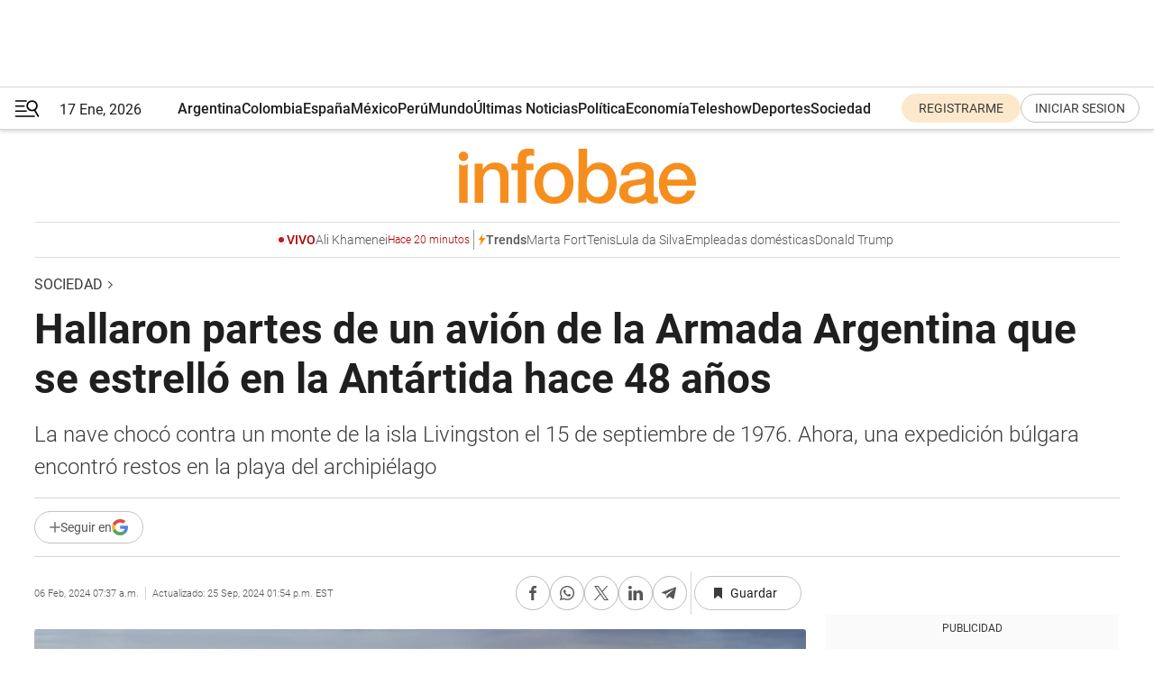

--- FILE ---
content_type: text/html; charset=utf-8
request_url: https://www.infobae.com/sociedad/2024/02/06/hallaron-partes-de-un-avion-de-la-armada-argentina-que-se-estrello-en-la-antartida-hace-48-anos/
body_size: 48468
content:
<!DOCTYPE html><html lang="es" style="scroll-behavior:smooth"><head><meta charSet="UTF-8"/><meta name="MobileOptimized" content="width"/><meta name="HandheldFriendly" content="true"/><meta name="apple-mobile-web-app-capable" content="yes"/><meta name="apple-mobile-web-app-status-bar-style" content="blank-translucent"/><title>Hallaron partes de un avión de la Armada Argentina que se estrelló en la Antártida hace 48 años - Infobae</title><meta name="title" content="Hallaron partes de un avión de la Armada Argentina que se estrelló en la Antártida hace 48 años - Infobae"/><meta name="description" content="La nave chocó contra un monte de la isla Livingston el 15 de septiembre de 1976. Ahora, una expedición búlgara encontró restos en la playa del archipiélago"/><meta http-equiv="X-UA-Compatible" content="IE=edge,chrome=1"/><link rel="preload" as="font" type="font/woff2" crossorigin="" fetchpriority="high" href="https://www.infobae.com/assets/fonts/roboto-v30-latin-regular.woff2"/><link rel="preload" as="font" type="font/woff2" crossorigin="" fetchpriority="high" href="https://www.infobae.com/assets/fonts/roboto-v30-latin-300.woff2"/><link rel="preload" as="font" type="font/woff2" crossorigin="" fetchpriority="high" href="https://www.infobae.com/assets/fonts/roboto-v30-latin-500.woff2"/><link rel="preload" as="font" type="font/woff2" crossorigin="" fetchpriority="high" href="https://www.infobae.com/assets/fonts/roboto-v30-latin-700.woff2"/><link rel="preload" as="font" type="font/woff2" crossorigin="" fetchpriority="high" href="https://www.infobae.com/assets/fonts/roboto-v30-latin-italic.woff2"/><link rel="preload" as="font" type="font/woff2" crossorigin="" fetchpriority="high" href="https://www.infobae.com/assets/fonts/roboto-v30-latin-300italic.woff2"/><link rel="preload" as="font" type="font/woff2" crossorigin="" fetchpriority="high" href="https://www.infobae.com/assets/fonts/roboto-v30-latin-500italic.woff2"/><link rel="preload" as="font" type="font/woff2" crossorigin="" fetchpriority="high" href="https://www.infobae.com/assets/fonts/roboto-v30-latin-700italic.woff2"/><link rel="preload" href="/pf/resources/dist/infobae/css/main.css?d=3761" as="style"/><link rel="stylesheet" href="/pf/resources/dist/infobae/css/main.css?d=3761" media="screen, print"/><link rel="manifest" crossorigin="use-credentials" href="/pf/resources/manifest.json?d=3761"/><script type="application/javascript" id="polyfill-script">if(!Array.prototype.includes||!(window.Object && window.Object.assign)||!window.Promise||!window.Symbol||!window.fetch){document.write('<script type="application/javascript" src="/pf/dist/engine/polyfill.js?d=3761&mxId=00000000" defer=""><\/script>')}</script><script id="fusion-engine-react-script" type="application/javascript" src="/pf/dist/engine/react.js?d=3761&amp;mxId=00000000" defer=""></script><script id="fusion-engine-combinations-script" type="application/javascript" src="/pf/dist/components/combinations/default.js?d=3761&amp;mxId=00000000" defer=""></script><link rel="preconnect" href="https://sb.scorecardresearch.com/"/><link rel="preconnect" href="https://www.google-analytics.com/"/><link rel="preconnect" href="https://s.go-mpulse.net/"/><link rel="preconnect" href="https://fundingchoicesmessages.google.com/"/><link rel="preconnect" href="https://stats.g.doubleclick.net/"/><link rel="preconnect" href="https://www.googletagservices.com/"/><link id="fusion-template-styles" rel="stylesheet" type="text/css"/><link rel="preload" as="image" href="https://www.infobae.com/assets/images/logos/logo_infobae_naranja.svg"/><script src="/pf/resources/dist/infobae/js/main.js?d=3761" defer=""></script><script src="https://d1bl11pgu3tw3h.cloudfront.net/vendor/comscore/5.2.0/streamsense.min.js?org=infobae" defer=""></script><script src="https://sb.scorecardresearch.com/beacon.js" defer=""></script><script defer="">var _comscore = _comscore || []; _comscore.push({ c1: "2", c2: "8030908", options: { enableFirstPartyCookie: true, bypassUserConsentRequirementFor1PCookie: true } }); (function () { var s = document.createElement("script"), el = document.getElementsByTagName("script")[0]; s.async = true; s.src = "https://sb.scorecardresearch.com/cs/8030908/beacon.js"; el.parentNode.insertBefore(s, el); })();</script><script defer="">try{(function(i,s,o,g,r,a,m){i["GoogleAnalyticsObject"]=r;i[r]=i[r]||function(){(i[r].q=i[r].q||[]).push(arguments)},i[r].l=1*new Date;a=s.createElement(o),m=s.getElementsByTagName(o)[0];a.async=0;a.src=g;m.parentNode.insertBefore(a,m)})(window,document,"script","https://www.google-analytics.com/analytics.js","ga");ga("create","UA-759511-1","auto");ga("send","pageview");}catch(error){console.log("Error al inicializar gaScript:",error);}</script><script src="https://www.googletagmanager.com/gtag/js?id=G-Q2J791G3GV" async=""></script><script defer="">try{window.dataLayer = window.dataLayer || [];function gtag(){dataLayer.push(arguments);}gtag('js', new Date());gtag('config', 'G-Q2J791G3GV');}catch(error){console.log("Error al inicializar gaScript4:",error);}</script><script id="ebx" src="//applets.ebxcdn.com/ebx.js" async=""></script><script async="" src="https://functions.adnami.io/api/macro/adsm.macro.infobae.com.js"></script><script src="https://accounts.google.com/gsi/client" async="" defer=""></script><script>
  !function(e,o,n,i){if(!e){e=e||{},window.permutive=e,e.q=[];var t=function(){return([1e7]+-1e3+-4e3+-8e3+-1e11).replace(/[018]/g,function(e){return(e^(window.crypto||window.msCrypto).getRandomValues(new Uint8Array(1))[0]&15>>e/4).toString(16)})};e.config=i||{},e.config.apiKey=o,e.config.workspaceId=n,e.config.environment=e.config.environment||"production",(window.crypto||window.msCrypto)&&(e.config.viewId=t());for(var g=["addon","identify","track","trigger","query","segment","segments","ready","on","once","user","consent"],r=0;r<g.length;r++){var w=g[r];e[w]=function(o){return function(){var n=Array.prototype.slice.call(arguments,0);e.q.push({functionName:o,arguments:n})}}(w)}}}(window.permutive,"0cd2c32e-1a14-4e1f-96f0-a022c497b9cb","aa463839-b614-4c77-b5e9-6cdf10e1960c",{"consentRequired": true});
    window.googletag=window.googletag||{},window.googletag.cmd=window.googletag.cmd||[],window.googletag.cmd.push(function(){if(0===window.googletag.pubads().getTargeting("permutive").length){var e=window.localStorage.getItem("_pdfps");window.googletag.pubads().setTargeting("permutive",e?JSON.parse(e):[]);var o=window.localStorage.getItem("permutive-id");o&&(window.googletag.pubads().setTargeting("puid",o),window.googletag.pubads().setTargeting("ptime",Date.now().toString())),window.permutive.config.viewId&&window.googletag.pubads().setTargeting("prmtvvid",window.permutive.config.viewId),window.permutive.config.workspaceId&&window.googletag.pubads().setTargeting("prmtvwid",window.permutive.config.workspaceId)}});
    </script><script async="" src="https://a564e303-c351-48a1-b5d1-38585e343734.edge.permutive.app/aa463839-b614-4c77-b5e9-6cdf10e1960c-web.js"></script><script defer="">try{function classThemeChange(){const e=window.localStorage.getItem("theme"),a=document.querySelector("html");a.classList.contains("dark")||"dark"!==e||a.classList.add("dark"),a.classList.contains("dark")&&""===e&&a.classList.remove("dark")}window.addEventListener("themeChange",classThemeChange),classThemeChange();}catch(error){console.log("Error al inicializar themeJS:", error);}</script><script>try{(function(w,d,s,l,i){w[l]=w[l]||[];w[l].push({'gtm.start': new Date().getTime(),event:'gtm.js'});var f=d.getElementsByTagName(s)[0], j=d.createElement(s),dl=l!='dataLayer'?'&l='+l:'';j.async=true;j.src= 'https://www.googletagmanager.com/gtm.js?id='+i+dl;f.parentNode.insertBefore(j,f); })(window,document,'script','dataLayer','GTM-KTGQDC9');}catch(error){console.log("Error al inicializar gtmScript:",error);}</script><script>
  "undefined"!=typeof window&&(window.googlefc=window.googlefc||{},window.googlefc.callbackQueue=window.googlefc.callbackQueue||[],window.googlefc.callbackQueue.push({CONSENT_DATA_READY(){__tcfapi("addEventListener",2.2,(e,o)=>{if(o){console.log("Success getting consent data");let t=JSON.parse(localStorage.getItem("permutive-consent"));if(e?.gdprApplies){if(console.log("Country applies GDPR"),e?.eventStatus==="useractioncomplete"){console.log("First time modal");let n=e.purpose.consents["1"];n?(console.log("Consent accepted"),window.permutive.consent({opt_in:!0,token:"123"})):(console.log("Consent refused"),window.permutive.consent({opt_in:!1}))}else console.log("Consent already granted, skipping.")}else t?.opt_in?console.log("Consent already accepted for non-GDPR country, skipping."):(console.log("No previous consent found; automatically accepting consent."),window.permutive.consent({opt_in:!0,token:"123"}))}else console.error("Error getting consent data")})}}));
  </script><script defer="">try{!function(f,b,e,v,n,t,s) {if(f.fbq)return;n=f.fbq=function(){n.callMethod? n.callMethod.apply(n,arguments):n.queue.push(arguments)}; if(!f._fbq)f._fbq=n;n.push=n;n.loaded=!0;n.version='2.0'; n.queue=[];t=b.createElement(e);t.async=!0; t.src=v;s=b.getElementsByTagName(e)[0]; s.parentNode.insertBefore(t,s)}(window, document,'script', 'https://connect.facebook.net/en_US/fbevents.js'); fbq('init', '336383993555320'); fbq('track', 'PageView'); fbq('track', 'ViewContent');}catch(error){console.log("Error al inicializar facebookPixelRawCodeScript:",error);}</script><script src="https://cdn.onesignal.com/sdks/web/v16/OneSignalSDK.page.js" defer=""></script><script>const getCountry=(timeZone)=>{switch(timeZone){case 'America/Argentina/Buenos_Aires':case 'America/Argentina/Catamarca':case 'America/Argentina/ComodRivadavia':case 'America/Argentina/Cordoba':case 'America/Argentina/Jujuy':case 'America/Argentina/La_Rioja':case 'America/Argentina/Mendoza':case 'America/Argentina/Rio_Gallegos':case 'America/Argentina/Salta':case 'America/Argentina/San_Juan':case 'America/Argentina/San_Luis':case 'America/Argentina/Tucuman':case 'America/Argentina/Ushuaia':case 'America/Buenos_Aires':case 'America/Catamarca':case 'America/Cordoba':case 'America/Jujuy':case 'America/Mendoza':case 'America/Rosario':return'Argentina';case 'America/Bahia_Banderas':case 'America/Cancun':case 'America/Chihuahua':case 'America/Ciudad_Juarez':case 'America/Ensenada':case 'America/Hermosillo':case 'America/Matamoros':case 'America/Mazatlan':case 'America/Merida':case 'America/Mexico_City':case 'America/Monterrey':case 'America/Ojinaga':case 'America/Santa_Isabel':case 'America/Tijuana':case 'Mexico/BajaNorte':case 'Mexico/BajaSur':case 'Mexico/General':return'México';case 'Africa/Ceuta':case 'Atlantic/Canary':case 'Europe/Madrid':return'España';case 'America/Lima':return'Perú';case 'America/Bogota':return'Colombia';default:return'Otros'}};const country=getCountry(Intl.DateTimeFormat().resolvedOptions().timeZone);const getActionMessage=()=>{if(country==='Argentina'){return'Suscribite a nuestras notificaciones para recibir las últimas noticias de Argentina.'}
          if(country==='Otros'){return'Suscríbete a nuestras notificaciones para recibir las últimas noticias de todos los países.'}
          return'Suscríbete a nuestras notificaciones para recibir las últimas noticias de '+country+'.'};window.OneSignalDeferred=window.OneSignalDeferred||[];window.OneSignalDeferred.push(async(OneSignal)=>{await OneSignal.init({appId:'bef19c97-ed8d-479f-a038-e9d3da77d4c9',safari_web_id:'web.onesignal.auto.364542e4-0165-4e49-b6eb-0136f3f4eaa9',notifyButton:{enable:!1},allowLocalhostAsSecureOrigin:!0,serviceWorkerParam:{scope:'/'},serviceWorkerPath:'OneSignalSDKWorker.js',promptOptions:{slidedown:{prompts:[{type:'push',autoPrompt:!0,text:{actionMessage:getActionMessage(),acceptButton:'Suscribirse',cancelButton:'Después'},},],},},welcomeNotification:{title:'¡Bienvenido!',message:'Gracias por suscribirte a las notificaciones',url:'https://www.infobae.com/',},});OneSignal.User.addTag('region',country)})</script><link rel="dns-prefetch" href="https://sb.scorecardresearch.com/"/><link rel="dns-prefetch" href="https://www.google-analytics.com/"/><link rel="dns-prefetch" href="https://s.go-mpulse.net/"/><link rel="dns-prefetch" href="https://fundingchoicesmessages.google.com/"/><link rel="dns-prefetch" href="https://stats.g.doubleclick.net/"/><link rel="dns-prefetch" href="https://www.googletagservices.com/"/><meta name="viewport" content="width=device-width, initial-scale=1.0, user-scalable=yes, minimum-scale=0.5, maximum-scale=2.0"/><meta name="google-site-verification" content="DqMfuNB2bg-Ou_FEVXxZuzmDpPJ1ZVmOQVvwfJACGmM"/><link rel="canonical" href="https://www.infobae.com/sociedad/2024/02/06/hallaron-partes-de-un-avion-de-la-armada-argentina-que-se-estrello-en-la-antartida-hace-48-anos/"/><link rel="amphtml" href="https://www.infobae.com/sociedad/2024/02/06/hallaron-partes-de-un-avion-de-la-armada-argentina-que-se-estrello-en-la-antartida-hace-48-anos/?outputType=amp-type"/><meta property="keywords" content="Avión Neptune,Accidente  Aéreo Antártida,Armada Argentina,Marcelo Tarapow,Isla Livingston"/><meta name="robots" content="index, follow"/><meta name="googlebot" content="index, follow"/><meta name="robots" content="max-image-preview:large"/><meta name="distribution" content="global"/><meta name="rating" content="general"/><meta name="language" content="es_ES"/><link rel="alternate" type="application/rss+xml" title="RSS de Sociedad - Infobae" href="https://www.infobae.com/arc/outboundfeeds/rss/category/sociedad/"/><meta name="news_keywords" content="Avión Neptune,Accidente  Aéreo Antártida,Armada Argentina,Marcelo Tarapow,Isla Livingston"/><meta property="article:section" content="Sociedad"/><meta property="article:published_time" content="2024-02-06T11:17:18.475Z"/><meta property="article:modified_time" content="2024-09-25T17:54:25.427Z"/><meta property="last_updated_date" content="2024-09-25T17:54:25.427Z"/><meta property="article:tag" content="Avión Neptune"/><meta property="article:tag" content="Accidente  Aéreo Antártida"/><meta property="article:tag" content="Armada Argentina"/><meta property="article:tag" content="Marcelo Tarapow"/><meta property="article:tag" content="Isla Livingston"/><meta property="article:opinion" content="false"/><meta name="twitter:card" content="summary_large_image"/><meta name="twitter:creator" content="@infobae"/><meta name="twitter:description" content="La nave chocó contra un monte de la isla Livingston el 15 de septiembre de 1976. Ahora, una expedición búlgara encontró restos en la playa del archipiélago"/><meta name="twitter:image" content="https://www.infobae.com/resizer/v2/JL3YQDIMNJCLDIWZS5EXJK2NWE.jpg?auth=d3b0341f82374fab59530fd03f58613b32bd40d3dbf9fcdb9803fdec0c567f78&amp;smart=true&amp;width=1024&amp;height=512&amp;quality=85"/><meta name="twitter:site" content="@infobae"/><meta name="twitter:title" content="Hallaron partes de un avión de la Armada Argentina que se estrelló en la Antártida hace 48 años"/><meta property="twitter:domain" content="infobae.com"/><meta property="twitter:url" content="https://www.infobae.com/sociedad/2024/02/06/hallaron-partes-de-un-avion-de-la-armada-argentina-que-se-estrello-en-la-antartida-hace-48-anos/"/><meta property="og:title" content="Hallaron partes de un avión de la Armada Argentina que se estrelló en la Antártida hace 48 años"/><meta property="og:description" content="La nave chocó contra un monte de la isla Livingston el 15 de septiembre de 1976. Ahora, una expedición búlgara encontró restos en la playa del archipiélago"/><meta property="og:url" content="https://www.infobae.com/sociedad/2024/02/06/hallaron-partes-de-un-avion-de-la-armada-argentina-que-se-estrello-en-la-antartida-hace-48-anos/"/><meta property="og:type" content="article"/><meta property="og:site_name" content="infobae"/><meta property="og:locale" content="es_LA"/><meta property="og:image" itemProp="image" content="https://www.infobae.com/resizer/v2/JL3YQDIMNJCLDIWZS5EXJK2NWE.jpg?auth=d3b0341f82374fab59530fd03f58613b32bd40d3dbf9fcdb9803fdec0c567f78&amp;smart=true&amp;width=1200&amp;height=630&amp;quality=85"/><meta property="og:image:width" content="1200"/><meta property="og:image:height" content="630"/><meta property="fb:app_id" content="907935373302455"/><meta property="fb:pages" content="34839376970"/><meta property="fb:pages" content="436205896728888"/><meta property="fb:pages" content="142361755806396"/><meta name="isDFP" content="true"/><meta name="dfpPageType" content="nota"/><meta name="dfp_path" content="infobae/sociedad"/><meta property="article:publisher" content="https://www.facebook.com/infobae"/><script type="application/ld+json">{"@context":"https://schema.org","@type":"NewsMediaOrganization","name":"Infobae","description":"El sitio de noticias en español más leído en el mundo. Con redacciones en Ciudad de México, Madrid, Bogotá, Lima y Buenos Aires; y corresponsales en las principales ciudades del mundo.","email":"contacto@infobae.com","url":"https://www.infobae.com","sameAs":["https://www.facebook.com/Infobae/","https://www.youtube.com/@Infobae","https://x.com/infobae","https://es.wikipedia.org/wiki/Infobae","https://whatsapp.com/channel/0029Va9TEIjLdQefbAqn7T1g"],"logo":{"@type":"ImageObject","url":"https://www.infobae.com/resizer/v2/NCYGYV4JW5CQHKEULJMKQU6MZU.png?auth=31eb621d6ad5fda030d6c893a4efe3120a76cc8178216c9c9a07fd3dd89a360f&width=255&height=60&quality=90","height":60,"width":255}}</script><script type="application/ld+json">{"@context":"https://schema.org","@type":"BreadcrumbList","itemListElement":[{"@type":"ListItem","position":1,"item":{"@id":"https://infobae.com","name":"Infobae"}},{"@type":"ListItem","position":2,"item":{"@id":"https://infobae.com/sociedad","name":"Sociedad"}}]}</script><script type="application/ld+json">{"@context":"https://schema.org","@type":"NewsArticle","headline":"Hallaron partes de un avión de la Armada Argentina que se estrelló en la Antártida hace 48 años","description":"La nave chocó contra un monte de la isla Livingston el 15 de septiembre de 1976. Ahora, una expedición búlgara encontró restos en la playa del archipiélago","articleBody":"El avión Neptune 2P-103 de la Armada Argentina pasó 48 años perdido en un glaciar de la isla Livingston, cercana a la Antártida. El 15 de septiembre de 1976, estaba en vuelo de reconocimiento cuando se estrelló contra un monte helado. Ahora, el glaciar que lo había tragado devolvió algunas partes de la nave que quedaron esparcidas en la playa rocosa frente al mar. Por la caída murieron los 11 tripulantes de la aeronave. Se trata de la mayor tragedia aérea de un avión argentino en la Antártida. Los restos fueron divisados por una expedición búlgara que pasaba por el lugar. La Armada Argentina estudió los restos y confirmó que se trata del vuelo de 1976 en el que murieron 10 tripulantes y un periodista fueguino que viajaba para realizar una nota. El objetivo del Neptune era realizar un reconocimiento aéreo de la zona de glaciares para la Campaña Antártica que se iniciaría en el verano de ese año. Como todos los años, el Neptune realizaba vuelos glaciológicos para verificar el estado de los hielos, el desplazamiento del límite de los mismos hacia el norte y relevar aerofotográficamente la zona, a fin de planificar las operaciones antárticas en base a los datos obtenidos. El 15 de septiembre de 1976 arrancó el vuelo desde Tierra del Fuego rumbo a la Antártida. Los tripulantes eran: Carlos Migliardo (Teniente de Navío), Arnaldo Mario Mutto (Capitán de Corbeta); Miguel Angel Berraz (Teniente de Navío); Claudio María Cabut (Teniente de Corbeta); Nelson Dario Villagra (Suboficial Segundo); Remberto Eberto Brizuela (Suboficial Segundo); Juan Aurelio Noto (Suboficial Segundo); Carlos Omar Campastri (Cabo Principal); Jesús Oscar Arroyo (Cabo Principal) y Benjamín Pablo Scesa (Cabo Primero). También viajaba a bordo Rodolfo Rivarola, director del Canal 13, Río Grande Tierra del Fuego. La tripulación se dirigía hacia la Antártida Argentina. Cómo fue el accidente La última comunicación con la torre de control fue a las 12:13, cercanos a la Isla 25 de Mayo. Luego el contacto cesó repentinamente, declarándose la alerta y búsqueda a las 13:22. Al día siguiente comenzó la investigación del avión, mediante apoyo aéreo y de superficie. No fue hasta el día 24 de septiembre del ‘76 que un avión C130H localizó los restos de la nave sobre la ladera norte del cerro Barnard, en la isla Livingston. No había sobrevivientes. El lugar era muy difícil de acceder por tierra, por lo que trabajaron andinistas y vehículos aéreos para intentar rescatar los cuerpos y fragmentos. En enero de 1977, un helicóptero del Ejército AE-451, intentando acercarse al punto de impacto, sufrió un repentino empeoramiento de las condiciones meteorológicas del monte, por lo que, lamentablemente, chocó también en la misma zona. Ante este nuevo suceso, se decidió concluir la operación, quedando los tripulantes del Neptune junto a su avión. Los restos del Neptune Un equipo búlgaro, el Bulgarian Antartic Institute, encontró restos en la orilla de la Bahía Falsa el pasado 15 de enero. Sin pistas de a qué vehículo podían pertenecer, se mantuvieron atentos a dar con su origen. Pasaron un par de días y en la orilla finalmente apareció una chapa del mismo tono verde oliva con el Sol de Mayo argentino. Nikolay Danailov, Capitán de Fragata y Comandante del Buque Polar ST. ST. Cyril y Methodius, se comunicó con la Armada Argentina. Los especialistas argentinos confirmaron que se trataba del Neptune. Sus restos habían aparecido luego de 48 años. Luego del hallazgo se realizó un acto frente a la isla Livingston en el que se rindió homenaje a las víctimas el accidente. Para la ceremonia, el Contraalmirante Marcelo Tarapow escribió un texto para recordar la tragedia. “Navegué por allí muchos años después, frente a esa montaña. Siempre los buscamos. ¡Muchas gracias por lo que hicieron! Siempre los recordamos. Reviví entonces una y otra vez nítidos recuerdos de aquel gris 15 de septiembre, cuando sentí por primera vez que el tiempo se detenía. Quizás si se detuvo”, sostiene el marino en un fragmento.","url":"https://www.infobae.com/sociedad/2024/02/06/hallaron-partes-de-un-avion-de-la-armada-argentina-que-se-estrello-en-la-antartida-hace-48-anos/","dateCreated":"2024-02-06T10:19:52Z","dateModified":"2024-09-25T17:54:25Z","datePublished":"2024-02-06T11:17:18Z","mainEntityOfPage":{"@type":"WebPage","@id":"https://www.infobae.com/sociedad/2024/02/06/hallaron-partes-de-un-avion-de-la-armada-argentina-que-se-estrello-en-la-antartida-hace-48-anos/"},"articleSection":"Sociedad","creator":{"@type":"Organization","name":"INFOBAE","url":"https://www.infobae.com"},"keywords":"Avión Neptune,Accidente  Aéreo Antártida,Armada Argentina,Marcelo Tarapow,Isla Livingston","isAccessibleForFree":true,"copyrightYear":2024,"copyrightHolder":{"@type":"Organization","name":"Infobae","url":"https://www.infobae.com"},"inLanguage":"es-AR","contentLocation":{"@type":"Place","name":"Argentina"},"publisher":{"@type":"Organization","name":"infobae","logo":{"@type":"ImageObject","url":"https://www.infobae.com/resizer/v2/NCYGYV4JW5CQHKEULJMKQU6MZU.png?auth=31eb621d6ad5fda030d6c893a4efe3120a76cc8178216c9c9a07fd3dd89a360f&width=255&height=60&quality=90","height":60,"width":255}},"author":{"@type":"Organization","name":"INFOBAE","url":"https://www.infobae.com"},"image":[{"@type":"ImageObject","url":"https://www.infobae.com/resizer/v2/JL3YQDIMNJCLDIWZS5EXJK2NWE.jpg?auth=d3b0341f82374fab59530fd03f58613b32bd40d3dbf9fcdb9803fdec0c567f78&smart=true&width=1200&height=675&quality=85","width":1200,"height":675},{"@type":"ImageObject","url":"https://www.infobae.com/resizer/v2/JL3YQDIMNJCLDIWZS5EXJK2NWE.jpg?auth=d3b0341f82374fab59530fd03f58613b32bd40d3dbf9fcdb9803fdec0c567f78&smart=true&width=1200&height=900&quality=85","width":1200,"height":900},{"@type":"ImageObject","url":"https://www.infobae.com/resizer/v2/JL3YQDIMNJCLDIWZS5EXJK2NWE.jpg?auth=d3b0341f82374fab59530fd03f58613b32bd40d3dbf9fcdb9803fdec0c567f78&smart=true&width=1200&height=1200&quality=85","width":1200,"height":1200}]}</script><link rel="shortcut icon" type="image/x-icon" href="/pf/resources/favicon/favicon-32x32.png?d=3761"/><link rel="icon" sizes="16x16" type="image/png" href="/pf/resources/favicon/favicon-16x16.png?d=3761"/><link rel="icon" type="image/png" sizes="32x32" href="/pf/resources/favicon/favicon-32x32.png?d=3761"/><link rel="apple-touch-icon" href="/pf/resources/favicon/apple-touch-icon.png?d=3761"/><link rel="apple-touch-icon-precomposed" href="/pf/resources/favicon/apple-touch-icon-precomposed.png?d=3761"/><link rel="apple-touch-icon-120x120" href="/pf/resources/favicon/apple-touch-icon-120x120.png?d=3761"/><link rel="apple-touch-icon-120x120-precomposed" href="/pf/resources/favicon/apple-touch-icon-120x120-precomposed.png?d=3761"/><link rel="apple-touch-icon-152x152" href="/pf/resources/favicon/apple-touch-icon-152x152.png?d=3761"/><link rel="apple-touch-icon-152x152-precomposed" href="/pf/resources/favicon/apple-touch-icon-152x152-precomposed.png?d=3761"/><link rel="shortcut icon" sizes="192x192" href="/pf/resources/favicon/android-chrome-192x192.png?d=3761"/><link rel="shortcut icon" sizes="512x512" href="/pf/resources/favicon/android-chrome-512x512.png?d=3761"/><script async="" src="https://www.google.com/adsense/search/ads.js"></script><script>
        (function(g,o){
          g[o] = g[o] || function () {
            (g[o]['q'] = g[o]['q'] || []).push(arguments)
          }, g[o]['t'] = 1 * new Date
        })(window,'_googCsa');
      </script>
<script>(window.BOOMR_mq=window.BOOMR_mq||[]).push(["addVar",{"rua.upush":"false","rua.cpush":"true","rua.upre":"false","rua.cpre":"true","rua.uprl":"false","rua.cprl":"false","rua.cprf":"false","rua.trans":"SJ-d83dd3c4-b1e0-4d72-815c-0188e3f87498","rua.cook":"false","rua.ims":"false","rua.ufprl":"false","rua.cfprl":"true","rua.isuxp":"false","rua.texp":"norulematch","rua.ceh":"false","rua.ueh":"false","rua.ieh.st":"0"}]);</script>
                              <script>!function(e){var n="https://s.go-mpulse.net/boomerang/";if("False"=="True")e.BOOMR_config=e.BOOMR_config||{},e.BOOMR_config.PageParams=e.BOOMR_config.PageParams||{},e.BOOMR_config.PageParams.pci=!0,n="https://s2.go-mpulse.net/boomerang/";if(window.BOOMR_API_key="C7HNE-7B57D-WM7L2-K2VFG-FX3EW",function(){function e(){if(!o){var e=document.createElement("script");e.id="boomr-scr-as",e.src=window.BOOMR.url,e.async=!0,i.parentNode.appendChild(e),o=!0}}function t(e){o=!0;var n,t,a,r,d=document,O=window;if(window.BOOMR.snippetMethod=e?"if":"i",t=function(e,n){var t=d.createElement("script");t.id=n||"boomr-if-as",t.src=window.BOOMR.url,BOOMR_lstart=(new Date).getTime(),e=e||d.body,e.appendChild(t)},!window.addEventListener&&window.attachEvent&&navigator.userAgent.match(/MSIE [67]\./))return window.BOOMR.snippetMethod="s",void t(i.parentNode,"boomr-async");a=document.createElement("IFRAME"),a.src="about:blank",a.title="",a.role="presentation",a.loading="eager",r=(a.frameElement||a).style,r.width=0,r.height=0,r.border=0,r.display="none",i.parentNode.appendChild(a);try{O=a.contentWindow,d=O.document.open()}catch(_){n=document.domain,a.src="javascript:var d=document.open();d.domain='"+n+"';void(0);",O=a.contentWindow,d=O.document.open()}if(n)d._boomrl=function(){this.domain=n,t()},d.write("<bo"+"dy onload='document._boomrl();'>");else if(O._boomrl=function(){t()},O.addEventListener)O.addEventListener("load",O._boomrl,!1);else if(O.attachEvent)O.attachEvent("onload",O._boomrl);d.close()}function a(e){window.BOOMR_onload=e&&e.timeStamp||(new Date).getTime()}if(!window.BOOMR||!window.BOOMR.version&&!window.BOOMR.snippetExecuted){window.BOOMR=window.BOOMR||{},window.BOOMR.snippetStart=(new Date).getTime(),window.BOOMR.snippetExecuted=!0,window.BOOMR.snippetVersion=12,window.BOOMR.url=n+"C7HNE-7B57D-WM7L2-K2VFG-FX3EW";var i=document.currentScript||document.getElementsByTagName("script")[0],o=!1,r=document.createElement("link");if(r.relList&&"function"==typeof r.relList.supports&&r.relList.supports("preload")&&"as"in r)window.BOOMR.snippetMethod="p",r.href=window.BOOMR.url,r.rel="preload",r.as="script",r.addEventListener("load",e),r.addEventListener("error",function(){t(!0)}),setTimeout(function(){if(!o)t(!0)},3e3),BOOMR_lstart=(new Date).getTime(),i.parentNode.appendChild(r);else t(!1);if(window.addEventListener)window.addEventListener("load",a,!1);else if(window.attachEvent)window.attachEvent("onload",a)}}(),"".length>0)if(e&&"performance"in e&&e.performance&&"function"==typeof e.performance.setResourceTimingBufferSize)e.performance.setResourceTimingBufferSize();!function(){if(BOOMR=e.BOOMR||{},BOOMR.plugins=BOOMR.plugins||{},!BOOMR.plugins.AK){var n="true"=="true"?1:0,t="",a="bu5y4aixzcojm2lmdiqa-f-56883ecb6-clientnsv4-s.akamaihd.net",i="false"=="true"?2:1,o={"ak.v":"39","ak.cp":"619111","ak.ai":parseInt("650669",10),"ak.ol":"0","ak.cr":9,"ak.ipv":4,"ak.proto":"h2","ak.rid":"652fb7cc","ak.r":44268,"ak.a2":n,"ak.m":"dscr","ak.n":"ff","ak.bpcip":"13.59.142.0","ak.cport":52290,"ak.gh":"23.192.164.152","ak.quicv":"","ak.tlsv":"tls1.3","ak.0rtt":"","ak.0rtt.ed":"","ak.csrc":"-","ak.acc":"","ak.t":"1768692256","ak.ak":"hOBiQwZUYzCg5VSAfCLimQ==eq+1KmFzIldy4dc5ccs6dBuzmTh1toMXLQh7xaJdRbFZgaRSZxNrWOGA+IbbfqBjSVc3rMWe9Jeg8R5/+ZkG7IzsS8A+rnzE1643Ch/xynO90bjk/thPRLN44OSN16q5wWHkvcpfcQYaxXbfmesRxTbLUTMqQrcn5ceyEKefqNipO/ziAl16GgkJBkAs2546FX66KNUmK3INFXhcUFWw63naNErqF3dT7wRm8w7jl632XDZRUWWurW7Qi5hd3FFbXRjjSKvjEHUIhFpD5+Day+4XT7PFsKKgOmj3xo6Uw53hlEDgZtAsCocR0OHtQX8DTCLCv83j7/5xDdsbbejMhccrGcd9R7GUBWHneCS/JMVydkiucX6XZmAlWupjT9JuwBB4fPbGE+IxTcclnKF1BH0MNZ3URDuGOt0jyCqxMns=","ak.pv":"135","ak.dpoabenc":"","ak.tf":i};if(""!==t)o["ak.ruds"]=t;var r={i:!1,av:function(n){var t="http.initiator";if(n&&(!n[t]||"spa_hard"===n[t]))o["ak.feo"]=void 0!==e.aFeoApplied?1:0,BOOMR.addVar(o)},rv:function(){var e=["ak.bpcip","ak.cport","ak.cr","ak.csrc","ak.gh","ak.ipv","ak.m","ak.n","ak.ol","ak.proto","ak.quicv","ak.tlsv","ak.0rtt","ak.0rtt.ed","ak.r","ak.acc","ak.t","ak.tf"];BOOMR.removeVar(e)}};BOOMR.plugins.AK={akVars:o,akDNSPreFetchDomain:a,init:function(){if(!r.i){var e=BOOMR.subscribe;e("before_beacon",r.av,null,null),e("onbeacon",r.rv,null,null),r.i=!0}return this},is_complete:function(){return!0}}}}()}(window);</script></head><body class="nd-body"><noscript><img src="https://sb.scorecardresearch.com/p?c1=2&amp;c2=8030908&amp;cv=4.4.0&amp;cj=1"/></noscript><noscript><iframe src="https://www.googletagmanager.com/ns.html?id=GTM-KTGQDC9" height="0" width="0" style="display:none;visibility:hidden"></iframe></noscript><noscript><img height="1" width="1" style="display:none" src="https://www.facebook.com/tr?id=336383993555320&ev=PageView&noscript=1"/></noscript><div id="fusion-app" class="fusion-app | infobae grid"><div class="article-right-rail-centered "><div class="article-right-rail-centered-layout "><nav><div class="interstitial_800x600 ad-wrapper"><div id="infobae_sociedad_nota_interstitial_800x600" class="ad-interstitial-bg hide"></div><div class="dfpAd ad-interstitial"><button id="infobae_sociedad_nota_interstitial_800x600_close" aria-label="infobae_sociedad_nota_interstitial_800x600" class="close_ad hide"><i class="close"></i></button><div id="infobae/sociedad/nota/interstitial_800x600" class="infobae/sociedad/nota/interstitial_800x600 arcad"></div></div></div><div style="position:relative"><div class="masthead-navbar " id="mastheadnavbar"><div class="site-header" id="siteheader"><div class="sticky-navbar-ad-container"><div class="top_banner_970x80 ad-wrapper"><div class="dfpAd ad-top-banner"><div id="infobae/sociedad/nota/top_banner_970x80" class="infobae/sociedad/nota/top_banner_970x80 arcad"></div></div></div></div><div class="sectionnav-container"><span aria-label="Menu" class="hamburger hamburger-wrapper close" role="button" tabindex="-1"><svg viewBox="0 0 28 20" id="hamburger-icon" xmlns="http://www.w3.org/2000/svg" class="hamburger-icon" data-name="hamburger-icon" fill=""><path d="M27.8061 18.2936L23.9009 11.7199C26.6545 9.62581 27.2345 5.75713 25.1799 2.96266C23.0598 0.111715 18.9446 -0.552677 15.9985 1.50445C14.5751 2.49996 13.6279 3.97419 13.3517 5.66252C13.0628 7.34757 13.4737 9.04405 14.498 10.4274C16.2587 12.8169 19.499 13.7133 22.2858 12.6261L26.1944 19.1875C26.3514 19.4517 26.5513 19.6089 26.7784 19.668C26.9927 19.7238 27.2342 19.6816 27.4707 19.5593C28.2062 19.1465 28.0218 18.6387 27.8221 18.2846L27.8061 18.2936ZM24.3917 7.88058C24.0673 9.0572 23.2806 10.0477 22.1932 10.6578C21.1218 11.259 19.8172 11.4316 18.6191 11.1196C16.1094 10.466 14.6138 7.94849 15.2862 5.50947C15.9587 3.07045 18.5492 1.61694 21.0589 2.27047C23.5686 2.92401 25.0642 5.44156 24.3917 7.88058Z" fill=""></path><path d="M0 1.129C0 0.675362 0.371315 0.307617 0.829355 0.307617H12.9866C13.4446 0.307617 13.8159 0.675362 13.8159 1.129C13.8159 1.58264 13.4446 1.95038 12.9866 1.95038H0.829355C0.371315 1.95038 0 1.58264 0 1.129ZM0 7.04295C0 6.58931 0.371315 6.22157 0.829355 6.22157H10.5951C11.0531 6.22157 11.4245 6.58931 11.4245 7.04295C11.4245 7.49659 11.0531 7.86433 10.5951 7.86433H0.829355C0.371315 7.86433 0 7.49659 0 7.04295ZM0 12.9569C0 12.5033 0.371315 12.1355 0.829355 12.1355H12.9866C13.4446 12.1355 13.8159 12.5033 13.8159 12.9569C13.8159 13.4105 13.4446 13.7783 12.9866 13.7783H0.829355C0.371315 13.7783 0 13.4105 0 12.9569ZM0 18.8709C0 18.4172 0.371315 18.0495 0.829355 18.0495H22.4792C22.9372 18.0495 23.3086 18.4172 23.3086 18.8709C23.3086 19.3245 22.9372 19.6922 22.4792 19.6922H0.829355C0.371315 19.6922 0 19.3245 0 18.8709Z" fill=""></path></svg></span><a aria-label="infobae" class="site-logo" href="https://www.infobae.com/"><span class="site-logo"><img alt="Infobae" class="logo-image" height="25px" src="https://www.infobae.com/assets/images/logos/logo_infobae_naranja.svg" width="105px" fetchpriority="high" loading="eager"/></span></a><p class="date-info">17 Ene, 2026</p><div class="login-register-container"></div></div></div><nav class="content side-menu" id="side-menu" style="top:undefinedpx;height:calc(100vh - undefinedpx)"><div class="side-menu-sticky-items"><div class="queryly_searchicon_img"><label for="queryly_toggle" id="queryly-label"><button>Buscar en todo el sitio<svg id="search-icon" data-name="search-icon" xmlns="http://www.w3.org/2000/svg" viewBox="0 0 30 30"><path d="M20.35,17.59a10.43,10.43,0,1,0-3.21,3l7.7,7.65a2.19,2.19,0,1,0, 3.17-3l-.08-.07Zm-8.53.72a6.74,6.74,0,1,1,6.74-6.75,6.74,6.74,0,0,1-6.74,6.75Zm0,0"></path></svg></button></label></div></div><div class="dropdown"><div id="dropdown-item-ctn0" class="dropdown-item-ctn"><a class="item non-bold" href="https://www.infobae.com/?noredirect" rel="noopener noreferrer">Argentina</a></div><div id="dropdown-body0" class="dropdown-body"></div></div><div class="dropdown"><div id="dropdown-item-ctn2" class="dropdown-item-ctn"><a class="item non-bold" href="https://www.infobae.com/colombia/" rel="noopener noreferrer">Colombia</a></div><div id="dropdown-body2" class="dropdown-body"></div></div><div class="dropdown"><div id="dropdown-item-ctn4" class="dropdown-item-ctn"><a class="item non-bold" href="https://www.infobae.com/espana/" rel="noopener noreferrer">España</a></div><div id="dropdown-body4" class="dropdown-body"></div></div><div class="dropdown"><div id="dropdown-item-ctn6" class="dropdown-item-ctn"><a class="item non-bold" href="https://www.infobae.com/mexico/" rel="noopener noreferrer">México</a></div><div id="dropdown-body6" class="dropdown-body"></div></div><div class="dropdown"><div id="dropdown-item-ctn8" class="dropdown-item-ctn"><a class="item non-bold" href="https://www.infobae.com/peru/" rel="noopener noreferrer">Perú</a></div><div id="dropdown-body8" class="dropdown-body"></div></div><div class="dropdown"><div id="dropdown-item-ctn10" class="dropdown-item-ctn"><a class="item" href="https://www.infobae.com/america/" rel="noopener noreferrer">Mundo</a><div aria-label="Menu Item" class="icon-dropdown" role="button" tabindex="-1"><svg id="down-icon0" width="12" height="12" viewBox="0 0 12 8" fill="none" xmlns="http://www.w3.org/2000/svg" class="icon-drop "><path d="M-9.87742e-07 1.167C-9.69427e-07 0.748023 0.335182 0.41284 0.754162 0.41284C0.969636 0.41284 1.17314 0.496636 1.31679 0.652256L5.98541 5.72789L10.654 0.652257C10.9294 0.341015 11.4082 0.293132 11.7314 0.568461C12.0546 0.84379 12.0905 1.32262 11.8152 1.64584C11.8032 1.65781 11.7913 1.68175 11.7793 1.69372L6.54804 7.36789C6.26074 7.67913 5.78191 7.6911 5.47067 7.41577C5.4587 7.4038 5.44673 7.39183 5.42278 7.36789L0.203504 1.68175C0.071824 1.5381 -9.96114e-07 1.35853 -9.87742e-07 1.167Z" fill="#9B9B9B"></path></svg></div></div><div id="dropdown-body10" class="dropdown-body"><a class="dropdown-item" href="https://www.infobae.com/venezuela/"><span class="dropdown-submenu">Venezuela</span></a><a class="dropdown-item" href="https://www.infobae.com/entretenimiento/"><span class="dropdown-submenu">Entretenimiento</span></a><a class="dropdown-item" href="https://www.infobae.com/economist/"><span class="dropdown-submenu">The economist</span></a><a class="dropdown-item" href="https://www.infobae.com/wapo/"><span class="dropdown-submenu">The Washington Post</span></a><a class="dropdown-item" href="https://www.infobae.com/america/realeza/"><span class="dropdown-submenu">Realeza</span></a><a class="dropdown-item" href="https://www.infobae.com/america/opinion/"><span class="dropdown-submenu">Opinión</span></a></div></div><div class="dropdown"><div id="dropdown-item-ctn12" class="dropdown-item-ctn"><a class="item non-bold" href="https://www.infobae.com/ultimas-noticias/" rel="noopener noreferrer">Últimas Noticias</a></div><div id="dropdown-body12" class="dropdown-body"></div></div><div class="dropdown"><div id="dropdown-item-ctn14" class="dropdown-item-ctn"><a class="item" href="https://www.infobae.com/politica/" rel="noopener noreferrer">Política</a><div aria-label="Menu Item" class="icon-dropdown" role="button" tabindex="-1"><svg id="down-icon0" width="12" height="12" viewBox="0 0 12 8" fill="none" xmlns="http://www.w3.org/2000/svg" class="icon-drop "><path d="M-9.87742e-07 1.167C-9.69427e-07 0.748023 0.335182 0.41284 0.754162 0.41284C0.969636 0.41284 1.17314 0.496636 1.31679 0.652256L5.98541 5.72789L10.654 0.652257C10.9294 0.341015 11.4082 0.293132 11.7314 0.568461C12.0546 0.84379 12.0905 1.32262 11.8152 1.64584C11.8032 1.65781 11.7913 1.68175 11.7793 1.69372L6.54804 7.36789C6.26074 7.67913 5.78191 7.6911 5.47067 7.41577C5.4587 7.4038 5.44673 7.39183 5.42278 7.36789L0.203504 1.68175C0.071824 1.5381 -9.96114e-07 1.35853 -9.87742e-07 1.167Z" fill="#9B9B9B"></path></svg></div></div><div id="dropdown-body14" class="dropdown-body"><a class="dropdown-item" href="https://www.infobae.com/leyes/"><span class="dropdown-submenu">Leyes</span></a></div></div><div class="dropdown"><div id="dropdown-item-ctn16" class="dropdown-item-ctn"><a class="item non-bold" href="https://www.infobae.com/economia/" rel="noopener noreferrer">Economía</a></div><div id="dropdown-body16" class="dropdown-body"></div></div><div class="dropdown"><div id="dropdown-item-ctn18" class="dropdown-item-ctn"><a class="item non-bold" href="https://www.infobae.com/teleshow/" rel="noopener noreferrer">Teleshow</a></div><div id="dropdown-body18" class="dropdown-body"></div></div><div class="dropdown"><div id="dropdown-item-ctn20" class="dropdown-item-ctn"><a class="item" href="https://www.infobae.com/deportes/" rel="noopener noreferrer">Deportes</a><div aria-label="Menu Item" class="icon-dropdown" role="button" tabindex="-1"><svg id="down-icon0" width="12" height="12" viewBox="0 0 12 8" fill="none" xmlns="http://www.w3.org/2000/svg" class="icon-drop "><path d="M-9.87742e-07 1.167C-9.69427e-07 0.748023 0.335182 0.41284 0.754162 0.41284C0.969636 0.41284 1.17314 0.496636 1.31679 0.652256L5.98541 5.72789L10.654 0.652257C10.9294 0.341015 11.4082 0.293132 11.7314 0.568461C12.0546 0.84379 12.0905 1.32262 11.8152 1.64584C11.8032 1.65781 11.7913 1.68175 11.7793 1.69372L6.54804 7.36789C6.26074 7.67913 5.78191 7.6911 5.47067 7.41577C5.4587 7.4038 5.44673 7.39183 5.42278 7.36789L0.203504 1.68175C0.071824 1.5381 -9.96114e-07 1.35853 -9.87742e-07 1.167Z" fill="#9B9B9B"></path></svg></div></div><div id="dropdown-body20" class="dropdown-body"><a class="dropdown-item" href="https://www.infobae.com/tenis-argentino/"><span class="dropdown-submenu">Tenis argentino</span></a></div></div><div class="dropdown"><div id="dropdown-item-ctn22" class="dropdown-item-ctn"><a class="item non-bold" href="https://www.infobae.com/sociedad/" rel="noopener noreferrer">Sociedad</a></div><div id="dropdown-body22" class="dropdown-body"></div></div><div class="dropdown"><div id="dropdown-item-ctn24" class="dropdown-item-ctn"><a class="item non-bold" href="https://www.infobae.com/sociedad/policiales/" rel="noopener noreferrer">Policiales</a></div><div id="dropdown-body24" class="dropdown-body"></div></div><div class="dropdown"><div id="dropdown-item-ctn26" class="dropdown-item-ctn"><a class="item non-bold" href="https://www.infobae.com/perros-y-gatos/" rel="noopener noreferrer">Perros y gatos</a></div><div id="dropdown-body26" class="dropdown-body"></div></div><div class="dropdown"><div id="dropdown-item-ctn28" class="dropdown-item-ctn"><a class="item non-bold" href="https://www.infobae.com/revista-chacra/" rel="noopener noreferrer">Chacra y Campo</a></div><div id="dropdown-body28" class="dropdown-body"></div></div><div class="dropdown"><div id="dropdown-item-ctn30" class="dropdown-item-ctn"><a class="item non-bold" href="https://www.infobae.com/movant/" rel="noopener noreferrer">Movant LogComex</a></div><div id="dropdown-body30" class="dropdown-body"></div></div><div class="dropdown"><div id="dropdown-item-ctn32" class="dropdown-item-ctn"><a class="item non-bold" href="https://www.infobae.com/turismo/" rel="noopener noreferrer">Turismo</a></div><div id="dropdown-body32" class="dropdown-body"></div></div><div class="dropdown"><div id="dropdown-item-ctn34" class="dropdown-item-ctn"><a class="item" href="https://www.infobae.com/tendencias/" rel="noopener noreferrer">Tendencias</a><div aria-label="Menu Item" class="icon-dropdown" role="button" tabindex="-1"><svg id="down-icon0" width="12" height="12" viewBox="0 0 12 8" fill="none" xmlns="http://www.w3.org/2000/svg" class="icon-drop "><path d="M-9.87742e-07 1.167C-9.69427e-07 0.748023 0.335182 0.41284 0.754162 0.41284C0.969636 0.41284 1.17314 0.496636 1.31679 0.652256L5.98541 5.72789L10.654 0.652257C10.9294 0.341015 11.4082 0.293132 11.7314 0.568461C12.0546 0.84379 12.0905 1.32262 11.8152 1.64584C11.8032 1.65781 11.7913 1.68175 11.7793 1.69372L6.54804 7.36789C6.26074 7.67913 5.78191 7.6911 5.47067 7.41577C5.4587 7.4038 5.44673 7.39183 5.42278 7.36789L0.203504 1.68175C0.071824 1.5381 -9.96114e-07 1.35853 -9.87742e-07 1.167Z" fill="#9B9B9B"></path></svg></div></div><div id="dropdown-body34" class="dropdown-body"><a class="dropdown-item" href="https://www.infobae.com/tendencias/estar-mejor/"><span class="dropdown-submenu">Estar Mejor</span></a></div></div><div class="dropdown"><div id="dropdown-item-ctn36" class="dropdown-item-ctn"><a class="item non-bold" href="https://www.infobae.com/que-puedo-ver/" rel="noopener noreferrer">Qué puedo ver</a></div><div id="dropdown-body36" class="dropdown-body"></div></div><div class="dropdown"><div id="dropdown-item-ctn38" class="dropdown-item-ctn"><a class="item non-bold" href="https://www.infobae.com/educacion/" rel="noopener noreferrer">Educación</a></div><div id="dropdown-body38" class="dropdown-body"></div></div><div class="dropdown"><div id="dropdown-item-ctn40" class="dropdown-item-ctn"><a class="item non-bold" href="https://www.infobae.com/podcasts/" rel="noopener noreferrer">Podcasts</a></div><div id="dropdown-body40" class="dropdown-body"></div></div><div class="dropdown"><div id="dropdown-item-ctn42" class="dropdown-item-ctn"><a class="item non-bold" href="https://www.infobae.com/video/" rel="noopener noreferrer">Video</a></div><div id="dropdown-body42" class="dropdown-body"></div></div><div class="dropdown"><div id="dropdown-item-ctn44" class="dropdown-item-ctn"><a class="item non-bold" href="https://www.infobae.com/cultura/" rel="noopener noreferrer">Cultura</a></div><div id="dropdown-body44" class="dropdown-body"></div></div><div class="dropdown"><div id="dropdown-item-ctn46" class="dropdown-item-ctn"><a class="item non-bold" href="https://www.infobae.com/malditos-nerds/" rel="noopener noreferrer">Malditos Nerds</a></div><div id="dropdown-body46" class="dropdown-body"></div></div><div class="dropdown"><div id="dropdown-item-ctn48" class="dropdown-item-ctn"><a class="item non-bold" href="https://www.infobae.com/tecno/" rel="noopener noreferrer">Tecno</a></div><div id="dropdown-body48" class="dropdown-body"></div></div><div class="dropdown"><div id="dropdown-item-ctn50" class="dropdown-item-ctn"><a class="item non-bold" href="https://www.infobae.com/virales/" rel="noopener noreferrer">Virales</a></div><div id="dropdown-body50" class="dropdown-body"></div></div><div class="dropdown"><div id="dropdown-item-ctn52" class="dropdown-item-ctn"><a class="item non-bold" href="https://www.infobae.com/judiciales/" rel="noopener noreferrer">Judiciales</a></div><div id="dropdown-body52" class="dropdown-body"></div></div><div class="dropdown"><div id="dropdown-item-ctn54" class="dropdown-item-ctn"><a class="item non-bold" href="https://www.infobae.com/salud/" rel="noopener noreferrer">Salud</a></div><div id="dropdown-body54" class="dropdown-body"></div></div><div class="dropdown"><div id="dropdown-item-ctn56" class="dropdown-item-ctn"><a class="item non-bold" href="https://www.infobae.com/autos/" rel="noopener noreferrer">Autos</a></div><div id="dropdown-body56" class="dropdown-body"></div></div><div class="dark-mode-btn "><div class="dark-mode-btn__container "><div class="dark-mode-btn__toggler "><div class="dark-mode-btn__circle "></div><svg class="light-icon" width="12" height="12" viewBox="0 0 12 12" fill="none" xmlns="http://www.w3.org/2000/svg"><path d="M12 6.10608C11.8953 6.34856 11.7107 6.445 11.4462 6.43122C11.2092 6.41745 10.9722 6.43122 10.738 6.42847C10.4762 6.42847 10.2861 6.24385 10.2861 6.00137C10.2861 5.75614 10.4762 5.57703 10.738 5.57428C10.975 5.57428 11.2119 5.5853 11.4462 5.57152C11.7107 5.55499 11.8925 5.65418 12 5.89666V6.11159V6.10608Z" fill="#1F1F1F"></path><path d="M5.89114 12C5.64866 11.8953 5.55222 11.7107 5.566 11.4462C5.57978 11.2092 5.566 10.9722 5.56876 10.738C5.56876 10.4762 5.75337 10.2861 5.99585 10.2861C6.23833 10.2861 6.42295 10.4762 6.42295 10.738C6.42295 10.975 6.41192 11.2119 6.4257 11.4462C6.44223 11.7107 6.34304 11.8925 6.10056 12H5.88563H5.89114Z" fill="#1F1F1F"></path><path d="M5.99859 2.57084C7.89158 2.57084 9.43188 4.11389 9.42636 6.00414C9.42361 7.88887 7.88331 9.42642 5.99859 9.42642C4.10835 9.42642 2.5653 7.88336 2.57081 5.99036C2.57357 4.10563 4.11386 2.56808 5.99859 2.56808V2.57084ZM6.00685 3.42778C4.5878 3.42503 3.43051 4.57681 3.42775 5.99036C3.425 7.40942 4.57678 8.56672 5.99032 8.56947C7.40938 8.57223 8.56666 7.42045 8.56942 6.00414C8.57218 4.58508 7.4204 3.42778 6.0041 3.42503L6.00685 3.42778Z" fill="#1F1F1F"></path><path d="M6.42851 0.856948C6.42851 0.994721 6.42851 1.13249 6.42851 1.27302C6.423 1.52377 6.24114 1.7139 6.00417 1.7139C5.7672 1.7139 5.57708 1.52652 5.57432 1.27853C5.57157 0.997476 5.57157 0.716419 5.57432 0.435362C5.57432 0.184616 5.76445 0 6.00417 0C6.23563 0 6.423 0.187371 6.42851 0.429852C6.43127 0.573135 6.42851 0.716419 6.42851 0.856948Z" fill="#1F1F1F"></path><path d="M0.851433 6.4285C0.713661 6.4285 0.575889 6.4285 0.435361 6.4285C0.18737 6.42299 0 6.23562 0 5.9959C0 5.75617 0.18737 5.57431 0.440872 5.57155C0.716416 5.5688 0.994717 5.57155 1.27026 5.57155C1.52101 5.57155 1.71113 5.75893 1.71389 5.9959C1.71389 6.23838 1.52652 6.42575 1.26475 6.4285C1.12698 6.4285 0.989206 6.4285 0.848678 6.4285H0.851433Z" fill="#1F1F1F"></path><path d="M1.6312 2.11615C1.63671 1.88745 1.71662 1.75519 1.87368 1.67804C2.03074 1.60088 2.19607 1.60915 2.32558 1.72763C2.52672 1.90949 2.71961 2.10238 2.90422 2.30352C3.05301 2.4661 3.03097 2.7196 2.87667 2.87391C2.7196 3.02821 2.46886 3.05025 2.30629 2.90146C2.1079 2.72235 1.92053 2.52947 1.73867 2.33384C1.67805 2.26495 1.65325 2.163 1.63396 2.11891L1.6312 2.11615Z" fill="#1F1F1F"></path><path d="M9.8865 1.63127C10.1152 1.63953 10.2475 1.71944 10.3246 1.8765C10.4018 2.03632 10.388 2.19889 10.2695 2.32564C10.0877 2.52679 9.89477 2.71967 9.69362 2.90153C9.52829 3.05033 9.27755 3.02553 9.12324 2.86847C8.96894 2.71141 8.9524 2.46066 9.1012 2.29809C9.28306 2.10245 9.47319 1.91232 9.66882 1.73322C9.73495 1.6726 9.83966 1.65055 9.8865 1.63127Z" fill="#1F1F1F"></path><path d="M1.63124 9.87282C1.65604 9.82597 1.69186 9.71576 1.7635 9.6386C1.92332 9.4595 2.09691 9.29141 2.27326 9.12609C2.44961 8.95525 2.70587 8.96076 2.87395 9.12609C3.04203 9.29141 3.04754 9.55043 2.8767 9.72678C2.70862 9.90313 2.53503 10.0767 2.35592 10.2476C2.22091 10.3771 2.05558 10.4074 1.88474 10.3302C1.71942 10.2558 1.63675 10.1208 1.62849 9.87557L1.63124 9.87282Z" fill="#1F1F1F"></path><path d="M10.3716 9.89209C10.3605 10.1208 10.2779 10.2531 10.1208 10.3275C9.96099 10.4019 9.80117 10.3881 9.67167 10.2696C9.47603 10.0877 9.28591 9.90036 9.10405 9.70197C8.94974 9.53389 8.97178 9.27763 9.13436 9.12057C9.29142 8.96902 9.54216 8.95248 9.70473 9.10403C9.89762 9.28314 10.085 9.46775 10.2613 9.66339C10.3247 9.73503 10.3495 9.8425 10.3716 9.89209Z" fill="#1F1F1F"></path></svg><svg class="dark-icon" width="12" height="12" viewBox="0 0 12 12" fill="none" xmlns="http://www.w3.org/2000/svg"><path d="M0 5.6173C0.0203122 5.43051 0.0372386 5.24373 0.0643215 5.06034C0.314839 3.37929 1.12056 2.02766 2.4747 1.00545C3.0773 0.550379 3.74422 0.227753 4.46869 0.0205937C4.65488 -0.0337432 4.83769 0.0205937 4.93925 0.17002C5.0442 0.319447 5.04081 0.492646 4.90878 0.659052C4.52624 1.14129 4.25202 1.67447 4.09968 2.27218C3.82885 3.33175 3.90671 4.36075 4.36374 5.3558C4.84785 6.40178 5.62648 7.15571 6.67594 7.61078C7.44104 7.94359 8.24337 8.04887 9.07278 7.93341C9.89881 7.81794 10.6267 7.48852 11.28 6.97232C11.3647 6.9044 11.473 6.83988 11.578 6.8229C11.8589 6.77875 12.0519 7.00628 11.9876 7.28136C11.754 8.25264 11.3241 9.12542 10.6673 9.88274C9.8785 10.7929 8.90352 11.4279 7.74572 11.7506C5.92101 12.26 4.20463 11.9917 2.64059 10.9219C1.29998 10.005 0.470565 8.72808 0.128643 7.13533C0.0744772 6.88742 0.0575511 6.63272 0.0236975 6.38141C0.0169267 6.34066 0.0101555 6.2999 0.0033848 6.25575C0.0033848 6.0452 0.0033848 5.83125 0.0033848 5.62069L0 5.6173ZM3.63589 1.2228C1.77732 2.17709 0.51119 4.33359 0.897122 6.72441C1.28644 9.1424 3.23303 10.9491 5.68742 11.1563C8.04025 11.3566 9.99699 9.95746 10.8399 8.24584C8.6293 9.16617 6.55069 8.9692 4.80045 7.26778C3.04683 5.55956 2.78277 3.48118 3.63927 1.2228H3.63589Z" fill="white"></path>;</svg></div></div></div></nav><nav class="right-panel " id="right-panel" style="height:calc(100vh - undefinedpx)"><div class="right-panel__header"><div class="right-panel__user-data"><div class="right-panel__content-avatar"><div class="user-default-avatar-ctn"><svg class="user-default-avatar" viewBox="0 0 32 32" fill="none" xmlns="http://www.w3.org/2000/svg"><path d="M24.544 27.9848C24.544 26.7713 24.5689 25.6161 24.544 24.4608C24.411 21.9425 22.3996 19.9311 19.8813 19.8064C17.3381 19.7649 14.7948 19.7649 12.2515 19.8064C9.63345 19.8563 7.51406 21.9674 7.44757 24.5855C7.42264 25.5745 7.43926 26.5636 7.43095 27.5443V28.0263C3.00101 24.8764 0.665526 19.5405 1.34706 14.1464C2.36935 6.05951 9.75812 0.32469 17.845 1.34698C23.8292 2.10331 28.7578 6.4252 30.2788 12.2681C31.8496 18.194 29.564 24.4691 24.544 27.9848M15.9833 6.50001C13.1575 6.50832 10.8801 8.80225 10.8885 11.6281C10.8968 14.4539 13.1907 16.7313 16.0165 16.7229C18.8424 16.7146 21.1197 14.4207 21.1114 11.5949C21.1114 11.5949 21.1114 11.5865 21.1114 11.5782C21.0948 8.76069 18.8008 6.4917 15.9833 6.50001" fill="#D5D5D5"></path><circle cx="16" cy="16" r="15.75" stroke="#777777" stroke-width="0.5"></circle></svg></div></div><div class="right-panel__content-info"><span>Bienvenido</span><span>Por favor, ingresa a tu cuenta.</span></div></div><div class="right-panel__auth-buttons"><button aria-label="Registrarme" class="right-panel__auth-buttons-register">REGISTRARME</button><button aria-label="Iniciar sesión" class="right-panel__auth-buttons-login">INICIAR SESIÓN</button></div></div></nav></div></div><div class="width_full" style="height:falsepx"></div></nav><div class="article-right-rail-centered-content"><aside class="article-right-rail-centered-left-span span-rail" data-element="span-rail"><div class="span-section"><div class="megalateral_2_250x600 ad-wrapper ad-desktop"><div class="dfpAd ad-megalateral"><div id="infobae/sociedad/nota/megalateral_2_250x600" class="infobae/sociedad/nota/megalateral_2_250x600 arcad"></div></div></div></div></aside><div class="article-right-rail-centered-layout-body "><div class="top page-container"><div class="masthead-header"><div class="mhh-new"><div id="fusion-static-enter:static-masthead-header" style="display:none" data-fusion-component="static-masthead-header" data-persistent-entry="true"></div><a aria-label="Logo link" class="mhh-site-logo" href="https://www.infobae.com/" rel="noreferrer noopener"><img alt="Infobae" height="65" loading="eager" src="https://www.infobae.com/assets/images/logos/logo_infobae_naranja.svg" width="280" fetchpriority="high"/></a><div id="fusion-static-exit:static-masthead-header" style="display:none" data-fusion-component="static-masthead-header" data-persistent-exit="true"></div><div class="header_izq_180x70 ad-wrapper ad-desktop"><div class="dfpAd ad-header-masthead-left"><div id="infobae/sociedad/nota/header_izq_180x70" class="infobae/sociedad/nota/header_izq_180x70 arcad"></div></div></div><div class="header_der_180x70 ad-wrapper ad-desktop"><div class="dfpAd ad-header-masthead-right"><div id="infobae/sociedad/nota/header_der_180x70" class="infobae/sociedad/nota/header_der_180x70 arcad"></div></div></div></div><div class="ctn-quicklinks"></div></div></div><section class="article-section page-container"><header class="article-header-wrapper"><div class="article-header with-follow-button-ctn"><div class="display_flex justify_space_between article-section-ctn"><div class="display_flex align_items_center"><a aria-label="Sociedad" class="display_flex align_items_center article-section-tag" href="/sociedad/">Sociedad</a><svg class="arrow" fill="none" viewBox="0 0 5 8" xmlns="http://www.w3.org/2000/svg"><path d="M0.519579 8C0.240259 8 0.0168041 7.77654 0.0168041 7.49723C0.0168041 7.35358 0.0726679 7.21791 0.176415 7.12214L3.56017 4.00973L0.176415 0.897311C-0.0310792 0.713758 -0.0630014 0.394536 0.120551 0.179062C0.304104 -0.0364133 0.623326 -0.0603549 0.838801 0.123198C0.846781 0.131178 0.862742 0.139159 0.870723 0.147139L4.6535 3.63464C4.861 3.82617 4.86898 4.14539 4.68543 4.35289C4.67744 4.36087 4.66946 4.36885 4.6535 4.38481L0.862742 7.86433C0.766976 7.95212 0.647267 8 0.519579 8V8Z"></path></svg></div></div><h1 id="hallaron-partes-de-un-avion-de-la-armada-argentina-que-se-estrello-en-la-antartida-hace-48-anos" class="display-block article-headline text_align_left">Hallaron partes de un avión de la Armada Argentina que se estrelló en la Antártida hace 48 años</h1><h2 class="article-subheadline text_align_left">La nave chocó contra un monte de la isla Livingston el 15 de septiembre de 1976. Ahora, una expedición búlgara encontró restos en la playa del archipiélago</h2><div class="display_flex align_items_center flex_row byline follow-button-ctn no-author"><a aria-label="Seguir en Google" class="follow-button display_flex align_items_center" href="https://profile.google.com/cp/CgsvbS8wMTI1aDVmaA" rel="noopener noreferrer" target="_blank" title="Seguir en Google"><svg id="Capa_1" xmlns="http://www.w3.org/2000/svg" viewBox="0 0 9.9 10" width="16" height="16" class="follow-button-icon-more"><g id="Grupo_9508"><g id="Grupo_9506"><path id="Uni\xF3n_6" fill="#707070" d="M4.3,9.3v-3.7H.6c-.36-.03-.63-.34-.6-.7,.03-.32,.28-.57,.6-.6h3.7V.6c.03-.36,.34-.63,.7-.6,.32,.03,.57,.28,.6,.6v3.7h3.7c.36,.03,.63,.34,.6,.7-.03,.32-.28,.57-.6,.6h-3.69v3.7c.03,.36-.24,.67-.6,.7-.36,.03-.67-.24-.7-.6,0-.03,0-.07,0-.1h0Z"></path></g></g></svg><span>Seguir en</span><img alt="Icono de Google para seguir en redes sociales" class="follow-button-icon" height="18" src="https://www.infobae.com/assets/images/icons/IconGoogle.svg" width="18" fetchpriority="high" loading="eager" decoding="async"/></a></div></div></header><article class="article"><div class="sharebar-container display_flex"><div class="share-bar-article-date-container share-bar-article-date-divider"><span class="sharebar-article-date">06 Feb, 2024 07:37 a.m.</span><span class="sharebar-article-date share-bar-article-date-separator">Actualizado: <!-- -->25 Sep, 2024 01:54 p.m. EST</span></div><div class="sharebar-buttons-container display_flex"><div aria-label="Guardar" class="sharebar-buttons button-save" role="button" tabindex="0"><svg width="9" height="12" viewBox="0 0 8 10" fill="none" xmlns="http://www.w3.org/2000/svg" class="saved-icon saved"><path d="M6.64286 0.5V9.31687L4.1116 7.16407L4.11106 7.16361C3.79894 6.89891 3.34392 6.89891 3.03179 7.16361L3.03126 7.16407L0.5 9.31687V0.5H6.64286Z"></path></svg><span class="buttons-save-text">Guardar</span></div><div class="sharebar-buttons-separator"></div><button class="sharemenu-buttons display_flex" aria-label="Compartir en Telegram"><svg width="38" height="38" viewBox="0 0 38 38" fill="none" xmlns="http://www.w3.org/2000/svg"><rect x="0.5" y="0.5" width="37" height="37" rx="18.5" fill="white"></rect><rect x="0.5" y="0.5" width="37" height="37" rx="18.5" stroke="#C2C2C2"></rect><path d="M24.9696 12.5511L10.3405 18.0494C10.0623 18.151 9.92701 18.4484 10.0398 18.7168C10.0999 18.8619 10.2277 18.9779 10.3856 19.0214L14.1068 20.0805L15.4975 24.3312C15.6028 24.6576 15.9636 24.839 16.2944 24.7374C16.3921 24.7084 16.4823 24.6504 16.5575 24.5778L18.482 22.6846L22.2558 25.354C22.6091 25.6006 23.0977 25.5281 23.3533 25.1872C23.421 25.1001 23.4661 24.9986 23.4887 24.897L25.9845 13.3707C26.0672 12.979 25.8116 12.5946 25.4056 12.5148C25.2628 12.4858 25.1124 12.5003 24.9771 12.5511M23.1429 15.1116L16.347 20.9147C16.2793 20.9727 16.2342 21.0525 16.2267 21.1395L15.9636 23.381C15.9636 23.4172 15.926 23.4462 15.8884 23.439C15.8583 23.439 15.8358 23.4172 15.8283 23.3955L14.7533 20.0442C14.7007 19.8919 14.7683 19.7251 14.9111 19.638L22.9399 14.836C23.0226 14.7852 23.1353 14.8142 23.1804 14.894C23.2255 14.9666 23.2105 15.0536 23.1504 15.1116" fill="#555555"></path></svg></button><button class="sharemenu-buttons display_flex" aria-label="Compartir en Linkedin"><svg width="38" height="38" viewBox="0 0 38 38" fill="none" xmlns="http://www.w3.org/2000/svg"><rect x="0.5" y="0.5" width="37" height="37" rx="18.5" fill="white"></rect><rect x="0.5" y="0.5" width="37" height="37" rx="18.5" stroke="#C2C2C2"></rect><path d="M16.5556 27V16.2231H19.963V17.6949C20.0185 17.6368 20.0648 17.5787 20.1111 17.5206C20.8611 16.349 22.2037 15.739 23.537 15.981C25.3889 16.1359 26.8426 17.7046 26.9259 19.6411C26.9722 20.0478 27 20.4641 27 20.8708C27 22.817 27 24.7633 27 26.7095V26.9806H23.5741V26.6805C23.5741 24.8892 23.5741 23.0882 23.5741 21.2969C23.5741 20.8805 23.5278 20.4545 23.4259 20.0478C23.1945 19.1279 22.2963 18.5663 21.4074 18.8084C21.2037 18.8665 21 18.9633 20.8333 19.0989C20.3333 19.4281 20.0185 19.9897 19.9907 20.6094C19.9722 21.1419 19.9722 21.6842 19.9722 22.2167V26.9903H16.5648L16.5556 27ZM11.2222 27V16.2037H11.7407C12.6204 16.2037 13.5 16.2037 14.3796 16.2037C14.5833 16.2037 14.6482 16.2328 14.6482 16.4748V26.9903H11.2222V27ZM11.0093 12.8825C11.0093 11.8465 11.8055 11.0041 12.787 11.0041C12.8426 11.0041 12.8982 11.0041 12.9537 11.0041C13.9445 10.9363 14.7963 11.7206 14.8611 12.7567C14.8611 12.7954 14.8611 12.8438 14.8611 12.8825C14.8426 13.9283 14.0278 14.761 13.0278 14.7416C12.9907 14.7416 12.9537 14.7416 12.9259 14.7416H12.9074C11.9259 14.8191 11.0741 14.0445 11 13.0181C11 12.9697 11 12.931 11 12.8825H11.0093Z" fill="#555555"></path></svg></button><button class="sharemenu-buttons display_flex" aria-label="Compartir en Twitter"><svg width="38" height="38" viewBox="0 0 38 38" fill="none" xmlns="http://www.w3.org/2000/svg"><rect x="0.5" y="0.5" width="37" height="37" rx="18.5" fill="white"></rect><rect x="0.5" y="0.5" width="37" height="37" rx="18.5" stroke="#C2C2C2"></rect><path d="M11.0391 11L17.2165 19.8249L11 27H12.399L17.8415 20.7182L22.2389 27H27L20.475 17.6786L26.2613 11H24.8623L19.85 16.7855L15.8001 11H11.0391ZM13.0965 12.101H15.2838L24.9423 25.8987H22.7551L13.0965 12.101Z" fill="#555555"></path></svg></button><button class="sharemenu-buttons display_flex" aria-label="Compartir en Whatsapp"><svg width="38" height="38" viewBox="0 0 38 38" fill="none" xmlns="http://www.w3.org/2000/svg"><rect x="0.5" y="0.5" width="37" height="37" rx="18.5" fill="white"></rect><rect x="0.5" y="0.5" width="37" height="37" rx="18.5" stroke="#C2C2C2"></rect><path d="M21.2863 19.9439C21.0997 19.8551 20.9664 19.9262 20.8419 20.0861C20.6731 20.3261 20.4687 20.5483 20.2909 20.7794C20.1665 20.9393 20.0243 20.9749 19.8376 20.8949C18.6645 20.4239 17.7757 19.6506 17.1269 18.5841C17.0292 18.4242 17.038 18.2997 17.1536 18.1575C17.3225 17.9531 17.4824 17.7576 17.6157 17.5354C17.678 17.4287 17.7135 17.2599 17.678 17.1532C17.4735 16.6111 17.2425 16.0867 17.0114 15.5535C16.9669 15.4557 16.8781 15.3313 16.7892 15.3224C16.4248 15.2602 16.0426 15.1891 15.7316 15.4912C15.1094 16.0778 14.8784 16.7977 15.0383 17.6243C15.1805 18.3619 15.5983 18.9663 16.0426 19.5618C16.887 20.6638 17.8646 21.6237 19.1622 22.1925C19.7932 22.4769 20.4331 22.7613 21.1441 22.7613C21.2685 22.7613 21.393 22.7613 21.5085 22.7346C22.4506 22.5391 23.1172 22.0058 23.0816 21.0193C23.0816 20.9216 23.0194 20.7794 22.9483 20.7438C22.3973 20.4594 21.8462 20.2017 21.2863 19.9439Z" fill="#555555"></path><path d="M26.9482 17.8724C26.3972 13.4642 22.1401 10.3447 17.7229 11.1179C12.6481 11.9977 9.71521 17.2859 11.6883 21.9963C12.1948 22.6629 12.0615 23.3472 11.8216 24.0849C11.5105 25.027 11.2794 26.0046 11.0039 27C11.1194 26.9733 11.1994 26.9644 11.2794 26.9378C12.5059 26.6178 13.7324 26.3068 14.9411 25.9868C15.1544 25.9335 15.3144 25.9602 15.5099 26.0579C17.1719 26.8667 18.9227 27.0978 20.718 26.7067C24.833 25.7913 27.4548 22.0496 26.9305 17.8902L26.9482 17.8724ZM20.0515 25.4624C18.4784 25.7113 17.003 25.3913 15.6166 24.6003C15.5099 24.5381 15.3411 24.5115 15.2077 24.547C14.4612 24.7248 13.7146 24.9292 12.9147 25.1336C13.1192 24.3693 13.3058 23.6672 13.5102 22.9473C13.5635 22.7606 13.5369 22.6273 13.4391 22.4673C11.0039 18.5479 13.1014 13.5442 17.6163 12.5043C21.2868 11.6511 25.0285 14.1841 25.5884 17.908C26.1395 21.5519 23.6954 24.8936 20.0515 25.4624Z" fill="#555555"></path></svg></button><button class="sharemenu-buttons display_flex" aria-label="Compartir en Facebook"><svg width="38" height="38" viewBox="0 0 38 38" fill="none" xmlns="http://www.w3.org/2000/svg"><rect x="0.5" y="0.5" width="37" height="37" rx="18.5" fill="white"></rect><rect x="0.5" y="0.5" width="37" height="37" rx="18.5" stroke="#C2C2C2"></rect><path d="M17.3544 26.9921V18.9235H15V16.3346H17.3544V16.0805C17.3544 15.3816 17.3291 14.6748 17.3882 13.976C17.3882 12.8642 18.0633 11.8556 19.1266 11.3712C19.5232 11.1965 19.9452 11.0853 20.3755 11.0376C21.2532 10.9741 22.1308 10.99 23 11.0932V13.4201H22.7722C22.2743 13.4201 21.7848 13.4201 21.2869 13.436C20.73 13.4042 20.2489 13.8013 20.2152 14.3254C20.2152 14.373 20.2152 14.4128 20.2152 14.4604C20.1983 15.0481 20.2152 15.6357 20.2152 16.2234C20.2152 16.2552 20.2152 16.2949 20.2321 16.3267H22.9409C22.8228 17.2082 22.7046 18.0579 22.5865 18.9315H20.2236V27H17.3629L17.3544 26.9921Z" fill="#555555"></path></svg></button></div></div><div class="body-article "><div class="visual__image image-initial-width"><picture><source srcSet="https://www.infobae.com/resizer/v2/JL3YQDIMNJCLDIWZS5EXJK2NWE.jpg?auth=d3b0341f82374fab59530fd03f58613b32bd40d3dbf9fcdb9803fdec0c567f78&amp;smart=true&amp;width=992&amp;height=595&amp;quality=85" media="(min-width: 1000px)"/><source srcSet="https://www.infobae.com/resizer/v2/JL3YQDIMNJCLDIWZS5EXJK2NWE.jpg?auth=d3b0341f82374fab59530fd03f58613b32bd40d3dbf9fcdb9803fdec0c567f78&amp;smart=true&amp;width=768&amp;height=461&amp;quality=85" media="(min-width: 768px)"/><source srcSet="https://www.infobae.com/resizer/v2/JL3YQDIMNJCLDIWZS5EXJK2NWE.jpg?auth=d3b0341f82374fab59530fd03f58613b32bd40d3dbf9fcdb9803fdec0c567f78&amp;smart=true&amp;width=577&amp;height=346&amp;quality=85" media="(min-width: 580px)"/><source srcSet="https://www.infobae.com/resizer/v2/JL3YQDIMNJCLDIWZS5EXJK2NWE.jpg?auth=d3b0341f82374fab59530fd03f58613b32bd40d3dbf9fcdb9803fdec0c567f78&amp;smart=true&amp;width=420&amp;height=252&amp;quality=85" media="(min-width: 350px)"/><source srcSet="https://www.infobae.com/resizer/v2/JL3YQDIMNJCLDIWZS5EXJK2NWE.jpg?auth=d3b0341f82374fab59530fd03f58613b32bd40d3dbf9fcdb9803fdec0c567f78&amp;smart=true&amp;width=350&amp;height=210&amp;quality=85" media="(min-width: 80px)"/><img alt="El Neptune cayó en una" class="global-image" decoding="async" fetchpriority="high" height="1152" loading="eager" src="https://www.infobae.com/resizer/v2/JL3YQDIMNJCLDIWZS5EXJK2NWE.jpg?auth=d3b0341f82374fab59530fd03f58613b32bd40d3dbf9fcdb9803fdec0c567f78&amp;smart=true&amp;width=350&amp;height=210&amp;quality=85" width="1920"/></picture><figcaption class="article-figcaption-img">El Neptune cayó en una isla cercana a la Antártida en 1976 (imagen restaurada y colorizada por Guido Meretta)</figcaption></div><p class="paragraph"><b>El avión Neptune 2P-103</b> de la Armada Argentina pasó 48 años perdido en un glaciar de la isla Livingston, cercana a la Antártida. El 15 de septiembre de 1976, estaba en vuelo de reconocimiento cuando se estrelló contra un monte helado. Ahora, el glaciar que lo había tragado devolvió algunas partes de la nave que quedaron esparcidas en la playa rocosa frente al mar.</p><p class="paragraph">Por la caída murieron los 11 tripulantes de la aeronave. Se trata de la mayor tragedia aérea de un avión argentino en la Antártida.</p><div class="inline ad-wrapper"><div class="dfpAd ad-inline"><div id="infobae/sociedad/nota/inline" class="infobae/sociedad/nota/inline arcad"></div></div></div><p class="paragraph">Los restos fueron divisados por una <b>expedición búlgara</b> que pasaba por el lugar. La Armada Argentina estudió los restos y confirmó que se trata del vuelo de 1976 en el que murieron 10 tripulantes y un periodista fueguino que viajaba para realizar una nota.</p><p class="paragraph"><b>El objetivo del Neptune</b> era realizar un reconocimiento aéreo de la zona de glaciares para la Campaña Antártica que se iniciaría en el verano de ese año.</p><div class="inline_2_DSK ad-wrapper ad-desktop"><div class="dfpAd ad-inline"><div id="infobae/sociedad/nota/inline_2_DSK" class="infobae/sociedad/nota/inline_2_DSK arcad"></div></div></div><p class="paragraph">Como todos los años, el Neptune realizaba vuelos glaciológicos para verificar el estado de los hielos, el desplazamiento del límite de los mismos hacia el norte y relevar aerofotográficamente la zona, a fin de planificar las operaciones antárticas en base a los datos obtenidos.</p><p class="paragraph"><b>El 15 de septiembre de 1976 arrancó el vuelo desde Tierra del Fuego rumbo a la Antártida. </b>Los tripulantes eran: Carlos Migliardo (Teniente de Navío), Arnaldo Mario Mutto (Capitán de Corbeta); Miguel Angel Berraz (Teniente de Navío); Claudio María Cabut (Teniente de Corbeta); Nelson Dario Villagra (Suboficial Segundo); Remberto Eberto Brizuela (Suboficial Segundo); Juan Aurelio Noto (Suboficial Segundo); Carlos Omar Campastri (Cabo Principal); Jesús Oscar Arroyo (Cabo Principal) y Benjamín Pablo Scesa (Cabo Primero). También viajaba a bordo Rodolfo Rivarola, director del Canal 13, Río Grande Tierra del Fuego. La tripulación se dirigía hacia la Antártida Argentina.</p><div class="visual__image"><picture><source srcSet="https://www.infobae.com/resizer/v2/KNZ7NORNQFDFFCUQRCEJRIGFDA.jpg?auth=5ec6d9eab47411f26760051c4aea91cba1b15ce1265c5ff78095fbf9a1ef4d4a&amp;smart=true&amp;width=992&amp;height=769&amp;quality=85" media="(min-width: 1000px)"/><source srcSet="https://www.infobae.com/resizer/v2/KNZ7NORNQFDFFCUQRCEJRIGFDA.jpg?auth=5ec6d9eab47411f26760051c4aea91cba1b15ce1265c5ff78095fbf9a1ef4d4a&amp;smart=true&amp;width=768&amp;height=595&amp;quality=85" media="(min-width: 768px)"/><source srcSet="https://www.infobae.com/resizer/v2/KNZ7NORNQFDFFCUQRCEJRIGFDA.jpg?auth=5ec6d9eab47411f26760051c4aea91cba1b15ce1265c5ff78095fbf9a1ef4d4a&amp;smart=true&amp;width=577&amp;height=447&amp;quality=85" media="(min-width: 580px)"/><source srcSet="https://www.infobae.com/resizer/v2/KNZ7NORNQFDFFCUQRCEJRIGFDA.jpg?auth=5ec6d9eab47411f26760051c4aea91cba1b15ce1265c5ff78095fbf9a1ef4d4a&amp;smart=true&amp;width=420&amp;height=325&amp;quality=85" media="(min-width: 350px)"/><source srcSet="https://www.infobae.com/resizer/v2/KNZ7NORNQFDFFCUQRCEJRIGFDA.jpg?auth=5ec6d9eab47411f26760051c4aea91cba1b15ce1265c5ff78095fbf9a1ef4d4a&amp;smart=true&amp;width=350&amp;height=271&amp;quality=85" media="(min-width: 80px)"/><img alt="La localización exacta en la" class="global-image" decoding="async" fetchpriority="low" height="1777" loading="lazy" src="https://www.infobae.com/resizer/v2/KNZ7NORNQFDFFCUQRCEJRIGFDA.jpg?auth=5ec6d9eab47411f26760051c4aea91cba1b15ce1265c5ff78095fbf9a1ef4d4a&amp;smart=true&amp;width=350&amp;height=271&amp;quality=85" width="2293"/></picture><figcaption class="article-figcaption-img">La localización exacta en la que cayó el avión en 1976</figcaption></div><h2 class="header headline-class-h2 headline">Cómo fue el accidente</h2><div class="ad-wrapper ad-mobile"><div class="dfpAd "><div id="infobae/sociedad/nota" class="infobae/sociedad/nota arcad"></div></div></div><p class="paragraph">La última comunicación con la torre de control fue a las 12:13, cercanos a la Isla 25 de Mayo. Luego el contacto cesó repentinamente, declarándose la<b> alerta y búsqueda a las 13:22.</b></p><p class="paragraph">Al día siguiente comenzó la investigación del avión, mediante apoyo aéreo y de superficie. No fue hasta el día <b>24 de septiembre del ‘76 que un avión C130H localizó los restos de la nave</b> sobre la ladera norte del cerro Barnard, en la isla Livingston. No había sobrevivientes. El lugar era muy difícil de acceder por tierra, por lo que trabajaron andinistas y vehículos aéreos para intentar rescatar los cuerpos y fragmentos.</p><div class="visual__image"><picture><source srcSet="https://www.infobae.com/resizer/v2/KT5NLUCRC5GU7MMEOX3LJXZLYA.jpg?auth=6f2d566a39b35d43a0aa06901f32f8a0f37d42669bfdc0b59967b1d3dfece779&amp;smart=true&amp;width=992&amp;height=558&amp;quality=85" media="(min-width: 1000px)"/><source srcSet="https://www.infobae.com/resizer/v2/KT5NLUCRC5GU7MMEOX3LJXZLYA.jpg?auth=6f2d566a39b35d43a0aa06901f32f8a0f37d42669bfdc0b59967b1d3dfece779&amp;smart=true&amp;width=768&amp;height=432&amp;quality=85" media="(min-width: 768px)"/><source srcSet="https://www.infobae.com/resizer/v2/KT5NLUCRC5GU7MMEOX3LJXZLYA.jpg?auth=6f2d566a39b35d43a0aa06901f32f8a0f37d42669bfdc0b59967b1d3dfece779&amp;smart=true&amp;width=577&amp;height=325&amp;quality=85" media="(min-width: 580px)"/><source srcSet="https://www.infobae.com/resizer/v2/KT5NLUCRC5GU7MMEOX3LJXZLYA.jpg?auth=6f2d566a39b35d43a0aa06901f32f8a0f37d42669bfdc0b59967b1d3dfece779&amp;smart=true&amp;width=420&amp;height=236&amp;quality=85" media="(min-width: 350px)"/><source srcSet="https://www.infobae.com/resizer/v2/KT5NLUCRC5GU7MMEOX3LJXZLYA.jpg?auth=6f2d566a39b35d43a0aa06901f32f8a0f37d42669bfdc0b59967b1d3dfece779&amp;smart=true&amp;width=350&amp;height=197&amp;quality=85" media="(min-width: 80px)"/><img alt="Una de las partes que" class="global-image" decoding="async" fetchpriority="low" height="1080" loading="lazy" src="https://www.infobae.com/resizer/v2/KT5NLUCRC5GU7MMEOX3LJXZLYA.jpg?auth=6f2d566a39b35d43a0aa06901f32f8a0f37d42669bfdc0b59967b1d3dfece779&amp;smart=true&amp;width=350&amp;height=197&amp;quality=85" width="1920"/></picture><figcaption class="article-figcaption-img">Una de las partes que indican que se trata de un avión argentino (Cortesía del Bulgarian Antartic Institute y la Armada Argentina)</figcaption></div><div class="Ad_1 ad-wrapper ad-mobile"><div class="dfpAd ad-mobile-size ad-text-body-article"><div id="infobae/sociedad/nota/Ad_1" class="infobae/sociedad/nota/Ad_1 arcad"></div></div></div><p class="paragraph"><b>En enero de 1977</b>, un helicóptero del Ejército AE-451, intentando acercarse al punto de impacto, sufrió un repentino empeoramiento de las condiciones meteorológicas del monte, por lo que, lamentablemente, chocó también en la misma zona.</p><p class="paragraph">Ante este nuevo suceso, se decidió concluir la operación, quedando los tripulantes del Neptune junto a su avión.</p><div class="visual__image"><picture><source srcSet="https://www.infobae.com/resizer/v2/MQ53RG6EP5AXRE3QE6Q5JYGGXQ.jpg?auth=e967ebed26183dcaf65642b06ff02862654b8aef968b3900006489217c02b8f5&amp;smart=true&amp;width=992&amp;height=558&amp;quality=85" media="(min-width: 1000px)"/><source srcSet="https://www.infobae.com/resizer/v2/MQ53RG6EP5AXRE3QE6Q5JYGGXQ.jpg?auth=e967ebed26183dcaf65642b06ff02862654b8aef968b3900006489217c02b8f5&amp;smart=true&amp;width=768&amp;height=432&amp;quality=85" media="(min-width: 768px)"/><source srcSet="https://www.infobae.com/resizer/v2/MQ53RG6EP5AXRE3QE6Q5JYGGXQ.jpg?auth=e967ebed26183dcaf65642b06ff02862654b8aef968b3900006489217c02b8f5&amp;smart=true&amp;width=577&amp;height=325&amp;quality=85" media="(min-width: 580px)"/><source srcSet="https://www.infobae.com/resizer/v2/MQ53RG6EP5AXRE3QE6Q5JYGGXQ.jpg?auth=e967ebed26183dcaf65642b06ff02862654b8aef968b3900006489217c02b8f5&amp;smart=true&amp;width=420&amp;height=236&amp;quality=85" media="(min-width: 350px)"/><source srcSet="https://www.infobae.com/resizer/v2/MQ53RG6EP5AXRE3QE6Q5JYGGXQ.jpg?auth=e967ebed26183dcaf65642b06ff02862654b8aef968b3900006489217c02b8f5&amp;smart=true&amp;width=350&amp;height=197&amp;quality=85" media="(min-width: 80px)"/><img alt="Otra de las partes del" class="global-image" decoding="async" fetchpriority="low" height="1080" loading="lazy" src="https://www.infobae.com/resizer/v2/MQ53RG6EP5AXRE3QE6Q5JYGGXQ.jpg?auth=e967ebed26183dcaf65642b06ff02862654b8aef968b3900006489217c02b8f5&amp;smart=true&amp;width=350&amp;height=197&amp;quality=85" width="1920"/></picture><figcaption class="article-figcaption-img">Otra de las partes del avión halladas en la playa de la isla Livingston, cercana a la Antártida</figcaption></div><h2 class="header headline-class-h2 headline">Los restos del Neptune</h2><div class="Ad_2 ad-wrapper ad-mobile"><div class="dfpAd ad-mobile-size ad-text-body-article"><div id="infobae/sociedad/nota/Ad_2" class="infobae/sociedad/nota/Ad_2 arcad"></div></div></div><p class="paragraph">Un equipo búlgaro, el <b>Bulgarian Antartic Institute</b>, encontró restos en la orilla de la Bahía Falsa el pasado 15 de enero. Sin pistas de a qué vehículo podían pertenecer, se mantuvieron atentos a dar con su origen. Pasaron un par de días y en la orilla finalmente apareció una chapa del mismo tono verde oliva con el Sol de Mayo argentino.</p><div class="visual__image"><picture><source srcSet="https://www.infobae.com/resizer/v2/HDGZSGXFN5G6LPLOJ5IXPVSQWA.jpg?auth=072e14a0db029ce942811a58406c5754f4252c0f7e84be02bea0da3c6a42b3d2&amp;smart=true&amp;width=992&amp;height=558&amp;quality=85" media="(min-width: 1000px)"/><source srcSet="https://www.infobae.com/resizer/v2/HDGZSGXFN5G6LPLOJ5IXPVSQWA.jpg?auth=072e14a0db029ce942811a58406c5754f4252c0f7e84be02bea0da3c6a42b3d2&amp;smart=true&amp;width=768&amp;height=432&amp;quality=85" media="(min-width: 768px)"/><source srcSet="https://www.infobae.com/resizer/v2/HDGZSGXFN5G6LPLOJ5IXPVSQWA.jpg?auth=072e14a0db029ce942811a58406c5754f4252c0f7e84be02bea0da3c6a42b3d2&amp;smart=true&amp;width=577&amp;height=325&amp;quality=85" media="(min-width: 580px)"/><source srcSet="https://www.infobae.com/resizer/v2/HDGZSGXFN5G6LPLOJ5IXPVSQWA.jpg?auth=072e14a0db029ce942811a58406c5754f4252c0f7e84be02bea0da3c6a42b3d2&amp;smart=true&amp;width=420&amp;height=236&amp;quality=85" media="(min-width: 350px)"/><source srcSet="https://www.infobae.com/resizer/v2/HDGZSGXFN5G6LPLOJ5IXPVSQWA.jpg?auth=072e14a0db029ce942811a58406c5754f4252c0f7e84be02bea0da3c6a42b3d2&amp;smart=true&amp;width=350&amp;height=197&amp;quality=85" media="(min-width: 80px)"/><img alt="Los restos del Neptune fueron" class="global-image" decoding="async" fetchpriority="low" height="1080" loading="lazy" src="https://www.infobae.com/resizer/v2/HDGZSGXFN5G6LPLOJ5IXPVSQWA.jpg?auth=072e14a0db029ce942811a58406c5754f4252c0f7e84be02bea0da3c6a42b3d2&amp;smart=true&amp;width=350&amp;height=197&amp;quality=85" width="1920"/></picture><figcaption class="article-figcaption-img">Los restos del Neptune fueron hallados por la armada búlgara</figcaption></div><p class="paragraph"><b>Nikolay Danailov</b>, Capitán de Fragata y Comandante del Buque Polar ST. ST. Cyril y Methodius, se comunicó con la Armada Argentina. Los especialistas argentinos confirmaron que se trataba del Neptune. Sus restos habían aparecido luego de 48 años.</p><div class="Ad_3 ad-wrapper ad-mobile"><div class="dfpAd ad-mobile-size ad-text-body-article"><div id="infobae/sociedad/nota/Ad_3" class="infobae/sociedad/nota/Ad_3 arcad"></div></div></div><p class="paragraph">Luego del hallazgo se realizó un acto frente a la isla Livingston en el que se rindió homenaje a las víctimas el accidente. Para la ceremonia, el Contraalmirante Marcelo Tarapow escribió un texto para recordar la tragedia. “Navegué por allí muchos años después, frente a esa montaña. Siempre los buscamos. ¡Muchas gracias por lo que hicieron! Siempre los recordamos. Reviví entonces una y otra vez nítidos recuerdos de aquel gris 15 de septiembre, cuando sentí por primera vez que el tiempo se detenía. Quizás si se detuvo”, sostiene el marino en un fragmento.</p><div class="second-saved-buttons"><div class="body-share-note"><div class="share-note-txt">Compartir nota:</div><div class="sharebar-container display_flex" style="display:flex;justify-content:center;width:auto;height:48px"><div class="share-bar-article-date-container "><span class="sharebar-article-date"></span></div><div class="sharebar-buttons-container display_flex"><button class="sharemenu-buttons display_flex" aria-label="Compartir en Telegram"><svg width="38" height="38" viewBox="0 0 38 38" fill="none" xmlns="http://www.w3.org/2000/svg"><rect x="0.5" y="0.5" width="37" height="37" rx="18.5" fill="white"></rect><rect x="0.5" y="0.5" width="37" height="37" rx="18.5" stroke="#C2C2C2"></rect><path d="M24.9696 12.5511L10.3405 18.0494C10.0623 18.151 9.92701 18.4484 10.0398 18.7168C10.0999 18.8619 10.2277 18.9779 10.3856 19.0214L14.1068 20.0805L15.4975 24.3312C15.6028 24.6576 15.9636 24.839 16.2944 24.7374C16.3921 24.7084 16.4823 24.6504 16.5575 24.5778L18.482 22.6846L22.2558 25.354C22.6091 25.6006 23.0977 25.5281 23.3533 25.1872C23.421 25.1001 23.4661 24.9986 23.4887 24.897L25.9845 13.3707C26.0672 12.979 25.8116 12.5946 25.4056 12.5148C25.2628 12.4858 25.1124 12.5003 24.9771 12.5511M23.1429 15.1116L16.347 20.9147C16.2793 20.9727 16.2342 21.0525 16.2267 21.1395L15.9636 23.381C15.9636 23.4172 15.926 23.4462 15.8884 23.439C15.8583 23.439 15.8358 23.4172 15.8283 23.3955L14.7533 20.0442C14.7007 19.8919 14.7683 19.7251 14.9111 19.638L22.9399 14.836C23.0226 14.7852 23.1353 14.8142 23.1804 14.894C23.2255 14.9666 23.2105 15.0536 23.1504 15.1116" fill="#555555"></path></svg></button><button class="sharemenu-buttons display_flex" aria-label="Compartir en Linkedin"><svg width="38" height="38" viewBox="0 0 38 38" fill="none" xmlns="http://www.w3.org/2000/svg"><rect x="0.5" y="0.5" width="37" height="37" rx="18.5" fill="white"></rect><rect x="0.5" y="0.5" width="37" height="37" rx="18.5" stroke="#C2C2C2"></rect><path d="M16.5556 27V16.2231H19.963V17.6949C20.0185 17.6368 20.0648 17.5787 20.1111 17.5206C20.8611 16.349 22.2037 15.739 23.537 15.981C25.3889 16.1359 26.8426 17.7046 26.9259 19.6411C26.9722 20.0478 27 20.4641 27 20.8708C27 22.817 27 24.7633 27 26.7095V26.9806H23.5741V26.6805C23.5741 24.8892 23.5741 23.0882 23.5741 21.2969C23.5741 20.8805 23.5278 20.4545 23.4259 20.0478C23.1945 19.1279 22.2963 18.5663 21.4074 18.8084C21.2037 18.8665 21 18.9633 20.8333 19.0989C20.3333 19.4281 20.0185 19.9897 19.9907 20.6094C19.9722 21.1419 19.9722 21.6842 19.9722 22.2167V26.9903H16.5648L16.5556 27ZM11.2222 27V16.2037H11.7407C12.6204 16.2037 13.5 16.2037 14.3796 16.2037C14.5833 16.2037 14.6482 16.2328 14.6482 16.4748V26.9903H11.2222V27ZM11.0093 12.8825C11.0093 11.8465 11.8055 11.0041 12.787 11.0041C12.8426 11.0041 12.8982 11.0041 12.9537 11.0041C13.9445 10.9363 14.7963 11.7206 14.8611 12.7567C14.8611 12.7954 14.8611 12.8438 14.8611 12.8825C14.8426 13.9283 14.0278 14.761 13.0278 14.7416C12.9907 14.7416 12.9537 14.7416 12.9259 14.7416H12.9074C11.9259 14.8191 11.0741 14.0445 11 13.0181C11 12.9697 11 12.931 11 12.8825H11.0093Z" fill="#555555"></path></svg></button><button class="sharemenu-buttons display_flex" aria-label="Compartir en Twitter"><svg width="38" height="38" viewBox="0 0 38 38" fill="none" xmlns="http://www.w3.org/2000/svg"><rect x="0.5" y="0.5" width="37" height="37" rx="18.5" fill="white"></rect><rect x="0.5" y="0.5" width="37" height="37" rx="18.5" stroke="#C2C2C2"></rect><path d="M11.0391 11L17.2165 19.8249L11 27H12.399L17.8415 20.7182L22.2389 27H27L20.475 17.6786L26.2613 11H24.8623L19.85 16.7855L15.8001 11H11.0391ZM13.0965 12.101H15.2838L24.9423 25.8987H22.7551L13.0965 12.101Z" fill="#555555"></path></svg></button><button class="sharemenu-buttons display_flex" aria-label="Compartir en Whatsapp"><svg width="38" height="38" viewBox="0 0 38 38" fill="none" xmlns="http://www.w3.org/2000/svg"><rect x="0.5" y="0.5" width="37" height="37" rx="18.5" fill="white"></rect><rect x="0.5" y="0.5" width="37" height="37" rx="18.5" stroke="#C2C2C2"></rect><path d="M21.2863 19.9439C21.0997 19.8551 20.9664 19.9262 20.8419 20.0861C20.6731 20.3261 20.4687 20.5483 20.2909 20.7794C20.1665 20.9393 20.0243 20.9749 19.8376 20.8949C18.6645 20.4239 17.7757 19.6506 17.1269 18.5841C17.0292 18.4242 17.038 18.2997 17.1536 18.1575C17.3225 17.9531 17.4824 17.7576 17.6157 17.5354C17.678 17.4287 17.7135 17.2599 17.678 17.1532C17.4735 16.6111 17.2425 16.0867 17.0114 15.5535C16.9669 15.4557 16.8781 15.3313 16.7892 15.3224C16.4248 15.2602 16.0426 15.1891 15.7316 15.4912C15.1094 16.0778 14.8784 16.7977 15.0383 17.6243C15.1805 18.3619 15.5983 18.9663 16.0426 19.5618C16.887 20.6638 17.8646 21.6237 19.1622 22.1925C19.7932 22.4769 20.4331 22.7613 21.1441 22.7613C21.2685 22.7613 21.393 22.7613 21.5085 22.7346C22.4506 22.5391 23.1172 22.0058 23.0816 21.0193C23.0816 20.9216 23.0194 20.7794 22.9483 20.7438C22.3973 20.4594 21.8462 20.2017 21.2863 19.9439Z" fill="#555555"></path><path d="M26.9482 17.8724C26.3972 13.4642 22.1401 10.3447 17.7229 11.1179C12.6481 11.9977 9.71521 17.2859 11.6883 21.9963C12.1948 22.6629 12.0615 23.3472 11.8216 24.0849C11.5105 25.027 11.2794 26.0046 11.0039 27C11.1194 26.9733 11.1994 26.9644 11.2794 26.9378C12.5059 26.6178 13.7324 26.3068 14.9411 25.9868C15.1544 25.9335 15.3144 25.9602 15.5099 26.0579C17.1719 26.8667 18.9227 27.0978 20.718 26.7067C24.833 25.7913 27.4548 22.0496 26.9305 17.8902L26.9482 17.8724ZM20.0515 25.4624C18.4784 25.7113 17.003 25.3913 15.6166 24.6003C15.5099 24.5381 15.3411 24.5115 15.2077 24.547C14.4612 24.7248 13.7146 24.9292 12.9147 25.1336C13.1192 24.3693 13.3058 23.6672 13.5102 22.9473C13.5635 22.7606 13.5369 22.6273 13.4391 22.4673C11.0039 18.5479 13.1014 13.5442 17.6163 12.5043C21.2868 11.6511 25.0285 14.1841 25.5884 17.908C26.1395 21.5519 23.6954 24.8936 20.0515 25.4624Z" fill="#555555"></path></svg></button><button class="sharemenu-buttons display_flex" aria-label="Compartir en Facebook"><svg width="38" height="38" viewBox="0 0 38 38" fill="none" xmlns="http://www.w3.org/2000/svg"><rect x="0.5" y="0.5" width="37" height="37" rx="18.5" fill="white"></rect><rect x="0.5" y="0.5" width="37" height="37" rx="18.5" stroke="#C2C2C2"></rect><path d="M17.3544 26.9921V18.9235H15V16.3346H17.3544V16.0805C17.3544 15.3816 17.3291 14.6748 17.3882 13.976C17.3882 12.8642 18.0633 11.8556 19.1266 11.3712C19.5232 11.1965 19.9452 11.0853 20.3755 11.0376C21.2532 10.9741 22.1308 10.99 23 11.0932V13.4201H22.7722C22.2743 13.4201 21.7848 13.4201 21.2869 13.436C20.73 13.4042 20.2489 13.8013 20.2152 14.3254C20.2152 14.373 20.2152 14.4128 20.2152 14.4604C20.1983 15.0481 20.2152 15.6357 20.2152 16.2234C20.2152 16.2552 20.2152 16.2949 20.2321 16.3267H22.9409C22.8228 17.2082 22.7046 18.0579 22.5865 18.9315H20.2236V27H17.3629L17.3544 26.9921Z" fill="#555555"></path></svg></button></div></div></div></div><div class="article-tags-container"><div class="display_flex align_items_center article-tags-headline"><div class="display-inline-block related-themes-icon"><svg width="12" height="12" viewBox="0 0 16 17" fill="none" xmlns="http://www.w3.org/2000/svg"><path fill-rule="evenodd" clip-rule="evenodd" d="M8 0.837891C8.40166 0.837891 8.72727 1.1635 8.72727 1.56516V16.1106C8.72727 16.5123 8.40166 16.8379 8 16.8379C7.59834 16.8379 7.27273 16.5123 7.27273 16.1106V1.56516C7.27273 1.1635 7.59834 0.837891 8 0.837891Z" fill="#1F1F1F"></path><path fill-rule="evenodd" clip-rule="evenodd" d="M16 8.83789C16 9.23955 15.6744 9.56516 15.2727 9.56516L0.727273 9.56516C0.325611 9.56516 -1.75572e-08 9.23955 0 8.83789C1.75572e-08 8.43623 0.325611 8.11062 0.727273 8.11062L15.2727 8.11062C15.6744 8.11062 16 8.43623 16 8.83789Z" fill="#1F1F1F"></path></svg></div><h3 class="display-inline-block related-themes">Temas Relacionados</h3></div><div class="display_flex align_items_center article-tags"><a aria-label="Avión Neptune" class="article-tag" href="/tag/avion-neptune/">Avión Neptune</a><a aria-label="Accidente  Aéreo Antártida" class="article-tag" href="/tag/accidente-aereo-antartida/">Accidente  Aéreo Antártida</a><a aria-label="Armada Argentina" class="article-tag" href="/tag/armada-argentina/">Armada Argentina</a><a aria-label="Marcelo Tarapow" class="article-tag" href="/tag/marcelo-tarapow/">Marcelo Tarapow</a><a aria-label="Isla Livingston" class="article-tag" href="/tag/isla-livingston/">Isla Livingston</a></div></div></div><div class="default-chain-ctn"><div class="default-chain-inner-ctn default-chain-2"><div class="left_1_300x250 ad-wrapper"><div class="dfpAd ad-left ad-text"><div id="infobae/sociedad/nota/left_1_300x250" class="infobae/sociedad/nota/left_1_300x250 arcad"></div></div></div><div class="middle_1_300x250 ad-wrapper"><div class="dfpAd ad-middle ad-text"><div id="infobae/sociedad/nota/middle_1_300x250" class="infobae/sociedad/nota/middle_1_300x250 arcad"></div></div></div></div></div><div class="feed-list-wrapper"><div id="fusion-static-enter:title-feed-list" style="display:none" data-fusion-component="title-feed-list"></div><h2 class="ht-h1 margint16"><span class="orange">Últimas Noticias</span></h2><div id="fusion-static-exit:title-feed-list" style="display:none" data-fusion-component="title-feed-list"></div><div id="fusion-static-enter:B4EBSTT62NF63HPKHWFZ7RAJOQ-feed-list-story" style="display:none" data-fusion-component="B4EBSTT62NF63HPKHWFZ7RAJOQ-feed-list-story"></div><a class="feed-list-card feed-list-card-first" href="/sociedad/2026/01/17/un-temporal-impacto-en-mar-del-plata-y-alrededores-volaron-sombrillas-cayeron-arboles-y-hubo-un-herido/"><div class="col1"><h2 class="feed-list-card-headline-lean feed-list-card-headline-lean-first headline">Un temporal impactó en Mar del Plata y alrededores: volaron sombrillas, cayeron árboles y hubo un herido</h2><h3 class="deck deck-first">Cerca de las 15 llegó la lluvia a la Costa Atlántica con fuertes ráfagas de viento que causaron destrozos. Rige una alerta amarilla</h3></div><div class="col2"><div class="global-picture"><picture><source srcSet="https://www.infobae.com/resizer/v2/FC5XZIRBQBCWXOI5AL762LNKTU.jpg?auth=a5a27c292151c99f66a0cd19d2c7306f3246403286e9becf8ca40b01c709f98b&amp;smart=true&amp;width=400&amp;height=225&amp;quality=85" media="(min-width: 1200px)"/><source srcSet="https://www.infobae.com/resizer/v2/FC5XZIRBQBCWXOI5AL762LNKTU.jpg?auth=a5a27c292151c99f66a0cd19d2c7306f3246403286e9becf8ca40b01c709f98b&amp;smart=true&amp;width=420&amp;height=236&amp;quality=85" media="(min-width: 350px)"/><source srcSet="https://www.infobae.com/resizer/v2/FC5XZIRBQBCWXOI5AL762LNKTU.jpg?auth=a5a27c292151c99f66a0cd19d2c7306f3246403286e9becf8ca40b01c709f98b&amp;smart=true&amp;width=350&amp;height=197&amp;quality=85" media="(min-width: 80px)"/><img alt="Un temporal impactó en Mar" class="global-image feed-list-image feed-list-image-first" decoding="async" fetchpriority="low" height="9" loading="lazy" src="https://www.infobae.com/resizer/v2/FC5XZIRBQBCWXOI5AL762LNKTU.jpg?auth=a5a27c292151c99f66a0cd19d2c7306f3246403286e9becf8ca40b01c709f98b&amp;smart=true&amp;width=350&amp;height=197&amp;quality=85" width="16"/></picture></div></div></a><div id="fusion-static-exit:B4EBSTT62NF63HPKHWFZ7RAJOQ-feed-list-story" style="display:none" data-fusion-component="B4EBSTT62NF63HPKHWFZ7RAJOQ-feed-list-story"></div><div id="fusion-static-enter:AJPZO6K2KJA2NIP4CMY3SFEM4Y-feed-list-story" style="display:none" data-fusion-component="AJPZO6K2KJA2NIP4CMY3SFEM4Y-feed-list-story"></div><a class="feed-list-card" href="/sociedad/policiales/2026/01/17/desesperada-busqueda-de-la-hermana-del-huevo-acuna-en-neuquen-no-la-encontramos-por-ningun-lado/"><div class="col1"><h2 class="feed-list-card-headline-lean headline">Desesperada búsqueda de la hermana del Huevo Acuña en Neuquén: “No la encontramos por ningún lado”</h2><h3 class="deck">La madre confirmó que desde el viernes desconocen el paradero de Fabiana Edith Muñoz, quien vive en la localidad de Zapala. La mujer sufre de esquizofrenia</h3></div><div class="col2"><div class="global-picture"><picture><source srcSet="https://www.infobae.com/resizer/v2/ZN62AOUMEZGIRK6ADSYXHRGY6Q.PNG?auth=cfe9a9f3bc4be7a8cc2211c55b390ac6b90d88a359ae2e37414c1136db6171a8&amp;smart=true&amp;width=400&amp;height=225&amp;quality=85" media="(min-width: 1200px)"/><source srcSet="https://www.infobae.com/resizer/v2/ZN62AOUMEZGIRK6ADSYXHRGY6Q.PNG?auth=cfe9a9f3bc4be7a8cc2211c55b390ac6b90d88a359ae2e37414c1136db6171a8&amp;smart=true&amp;width=420&amp;height=236&amp;quality=85" media="(min-width: 350px)"/><source srcSet="https://www.infobae.com/resizer/v2/ZN62AOUMEZGIRK6ADSYXHRGY6Q.PNG?auth=cfe9a9f3bc4be7a8cc2211c55b390ac6b90d88a359ae2e37414c1136db6171a8&amp;smart=true&amp;width=350&amp;height=197&amp;quality=85" media="(min-width: 80px)"/><img alt="Desesperada búsqueda de la hermana" class="global-image feed-list-image" decoding="async" fetchpriority="low" height="9" loading="lazy" src="https://www.infobae.com/resizer/v2/ZN62AOUMEZGIRK6ADSYXHRGY6Q.PNG?auth=cfe9a9f3bc4be7a8cc2211c55b390ac6b90d88a359ae2e37414c1136db6171a8&amp;smart=true&amp;width=350&amp;height=197&amp;quality=85" width="16"/></picture></div></div></a><div id="fusion-static-exit:AJPZO6K2KJA2NIP4CMY3SFEM4Y-feed-list-story" style="display:none" data-fusion-component="AJPZO6K2KJA2NIP4CMY3SFEM4Y-feed-list-story"></div><div id="fusion-static-enter:7BR7PPUQQFAILBLNHJ23WBUDPI-feed-list-story" style="display:none" data-fusion-component="7BR7PPUQQFAILBLNHJ23WBUDPI-feed-list-story"></div><a class="feed-list-card" href="/sociedad/2026/01/17/comodoro-rivadavia-un-hombre-murio-tras-ser-atropellado-por-su-propia-camioneta-y-estar-4-dias-internado/"><div class="col1"><h2 class="feed-list-card-headline-lean headline">Comodoro Rivadavia: un hombre murió tras ser atropellado por su propia camioneta y estar 4 días internado</h2><h3 class="deck">El vehículo comenzó a descender por una pendiente sin nadie adentro y la víctima intentó frenarla para evitar que atropellara a alguien</h3></div><div class="col2"><div class="global-picture"><picture><source srcSet="https://www.infobae.com/resizer/v2/PORAJBLR7JFBHHZ4ARTFB7NCGE.jpg?auth=856940e541be8ee5d207582f6fe3483596f4479dbbb0138b2a979ffc874f1327&amp;smart=true&amp;width=400&amp;height=225&amp;quality=85" media="(min-width: 1200px)"/><source srcSet="https://www.infobae.com/resizer/v2/PORAJBLR7JFBHHZ4ARTFB7NCGE.jpg?auth=856940e541be8ee5d207582f6fe3483596f4479dbbb0138b2a979ffc874f1327&amp;smart=true&amp;width=420&amp;height=236&amp;quality=85" media="(min-width: 350px)"/><source srcSet="https://www.infobae.com/resizer/v2/PORAJBLR7JFBHHZ4ARTFB7NCGE.jpg?auth=856940e541be8ee5d207582f6fe3483596f4479dbbb0138b2a979ffc874f1327&amp;smart=true&amp;width=350&amp;height=197&amp;quality=85" media="(min-width: 80px)"/><img alt="Comodoro Rivadavia: un hombre murió" class="global-image feed-list-image" decoding="async" fetchpriority="low" height="9" loading="lazy" src="https://www.infobae.com/resizer/v2/PORAJBLR7JFBHHZ4ARTFB7NCGE.jpg?auth=856940e541be8ee5d207582f6fe3483596f4479dbbb0138b2a979ffc874f1327&amp;smart=true&amp;width=350&amp;height=197&amp;quality=85" width="16"/></picture></div></div></a><div id="fusion-static-exit:7BR7PPUQQFAILBLNHJ23WBUDPI-feed-list-story" style="display:none" data-fusion-component="7BR7PPUQQFAILBLNHJ23WBUDPI-feed-list-story"></div><div id="fusion-static-enter:GCZB2MKIRNBMBEN2HUFNG5Q6OA-feed-list-story" style="display:none" data-fusion-component="GCZB2MKIRNBMBEN2HUFNG5Q6OA-feed-list-story"></div><a class="feed-list-card" href="/sociedad/policiales/2026/01/17/quien-es-la-abogada-influencer-que-fue-denunciada-por-insultos-racistas-y-debera-usar-tobillera-electronica-en-brasil/"><div class="col1"><h2 class="feed-list-card-headline-lean headline">Quién es la abogada influencer que fue denunciada por insultos racistas y deberá usar tobillera electrónica en Brasil</h2><h3 class="deck">Reconocida en redes sociales y vinculada a un caso judicial que sacudió a su familia en Santiago del Estero, la joven quedó en el centro de la atención pública tras el episodio ocurrido en Río de Janeiro</h3></div><div class="col2"><div class="global-picture"><picture><source srcSet="https://www.infobae.com/resizer/v2/N4XZNPYFEJFHRLSVAI4QWKWALM.png?auth=3af6ffd139559757f4f28d01375a6b8a24c2aede53d25865685cc20e9834c3e1&amp;smart=true&amp;width=400&amp;height=225&amp;quality=85" media="(min-width: 1200px)"/><source srcSet="https://www.infobae.com/resizer/v2/N4XZNPYFEJFHRLSVAI4QWKWALM.png?auth=3af6ffd139559757f4f28d01375a6b8a24c2aede53d25865685cc20e9834c3e1&amp;smart=true&amp;width=420&amp;height=236&amp;quality=85" media="(min-width: 350px)"/><source srcSet="https://www.infobae.com/resizer/v2/N4XZNPYFEJFHRLSVAI4QWKWALM.png?auth=3af6ffd139559757f4f28d01375a6b8a24c2aede53d25865685cc20e9834c3e1&amp;smart=true&amp;width=350&amp;height=197&amp;quality=85" media="(min-width: 80px)"/><img alt="Quién es la abogada influencer" class="global-image feed-list-image" decoding="async" fetchpriority="low" height="9" loading="lazy" src="https://www.infobae.com/resizer/v2/N4XZNPYFEJFHRLSVAI4QWKWALM.png?auth=3af6ffd139559757f4f28d01375a6b8a24c2aede53d25865685cc20e9834c3e1&amp;smart=true&amp;width=350&amp;height=197&amp;quality=85" width="16"/></picture></div></div></a><div id="fusion-static-exit:GCZB2MKIRNBMBEN2HUFNG5Q6OA-feed-list-story" style="display:none" data-fusion-component="GCZB2MKIRNBMBEN2HUFNG5Q6OA-feed-list-story"></div><div id="fusion-static-enter:M3V2GNYV3NFGZKM22QXSDGLB54-feed-list-story" style="display:none" data-fusion-component="M3V2GNYV3NFGZKM22QXSDGLB54-feed-list-story"></div><a class="feed-list-card feed-list-card-last" href="/sociedad/2026/01/17/el-documental-sobre-la-familia-bibas-se-presento-en-el-festival-de-cine-judio-de-miami-y-marco-record-de-audiencia/"><div class="col1"><h2 class="feed-list-card-headline-lean headline">El documental sobre la familia Bibas se presentó en el Festival de Cine Judío de Miami y marcó récord de audiencia</h2><h3 class="deck">La película “Bibas, asesinados por ser judíos”, dirigida por Alfredo Leuco, Mariana Bellini y Gabriel Ben Tasgal, reconstruye el feroz ataque de Hamas del 7 de octubre. El filme convocó a más de 370 personas en su estreno y, ante la alta demanda del público, ya se encuentra disponible en streaming. “Voy a seguir apoyando esta película para que todos la vean. Es una forma de tener argumentos ciertos para el debate”, expresó el director Juan José Campanella al finalizar la proyección</h3></div><div class="col2"><div class="global-picture"><picture><source srcSet="https://www.infobae.com/resizer/v2/UUBA2HJSZBD3HFAXXXZE7BAFWY.png?auth=10c0339b5b8724e26b2e3ba2311516d694992d7053e2c577b1ae3c29e37f014a&amp;smart=true&amp;width=400&amp;height=225&amp;quality=85" media="(min-width: 1200px)"/><source srcSet="https://www.infobae.com/resizer/v2/UUBA2HJSZBD3HFAXXXZE7BAFWY.png?auth=10c0339b5b8724e26b2e3ba2311516d694992d7053e2c577b1ae3c29e37f014a&amp;smart=true&amp;width=420&amp;height=236&amp;quality=85" media="(min-width: 350px)"/><source srcSet="https://www.infobae.com/resizer/v2/UUBA2HJSZBD3HFAXXXZE7BAFWY.png?auth=10c0339b5b8724e26b2e3ba2311516d694992d7053e2c577b1ae3c29e37f014a&amp;smart=true&amp;width=350&amp;height=197&amp;quality=85" media="(min-width: 80px)"/><img alt="El documental sobre la familia" class="global-image feed-list-image" decoding="async" fetchpriority="low" height="9" loading="lazy" src="https://www.infobae.com/resizer/v2/UUBA2HJSZBD3HFAXXXZE7BAFWY.png?auth=10c0339b5b8724e26b2e3ba2311516d694992d7053e2c577b1ae3c29e37f014a&amp;smart=true&amp;width=350&amp;height=197&amp;quality=85" width="16"/></picture></div></div></a><div id="fusion-static-exit:M3V2GNYV3NFGZKM22QXSDGLB54-feed-list-story" style="display:none" data-fusion-component="M3V2GNYV3NFGZKM22QXSDGLB54-feed-list-story"></div></div></article><aside class="right-rail right-rail-margin"><div class="right_1_300x600 ad-wrapper"><div class="dfpAd ad-right ad-text"><div id="infobae/sociedad/nota/right_1_300x600" class="infobae/sociedad/nota/right_1_300x600 arcad"></div></div></div><div id="fusion-static-enter:f0fxG0K8z6Vm8rg" style="display:none" data-fusion-component="f0fxG0K8z6Vm8rg"></div><div class="display_flex flex_column latest-feed-container"><div class="title-bar chain-child"><div class="title-bar-text title-bar-orange"><a aria-label="INFOBAE" class="title-bar-anchor" href="https://www.infobae.com/ultimas-noticias/" rel="noreferrer noopener"><h2>Lo Último</h2><span class="title-bar-subtitle">|</span><span class="title-bar-subtitle">Argentina</span></a></div></div><div class="display_flex flex_column latest-feed-special-card-container"><div class="display_flex justify_space_between latest-feed-special-content-container"><a aria-label="El crecimiento de los depósitos y préstamos en dólares del año pasado fue el mayor desde 2001 " class="headline-link" href="/economia/2026/01/17/el-crecimiento-de-los-depositos-y-prestamos-en-dolares-del-ano-pasado-fue-el-mayor-desde-2001/" rel="canonical"><h3 class="headline-latest-feed first-special-card headline">El crecimiento de los depósitos y préstamos en dólares del año pasado fue el mayor desde 2001 </h3></a><div class="latest-feed-special-card-img-ctn"><div class=""><picture><source srcSet="https://www.infobae.com/resizer/v2/GTWDODLO3ZD7XMIPBTFACM7GYA.JPG?auth=a4399eefd2456e9e5460ec5e3a2006f997f267c9165282164ba21d9691f72140&amp;smart=true&amp;width=80&amp;height=80&amp;quality=85" media="(min-width: 80px)"/><img alt="El crecimiento de los depósitos" class="global-image" decoding="async" fetchpriority="low" height="1" loading="lazy" src="https://www.infobae.com/resizer/v2/GTWDODLO3ZD7XMIPBTFACM7GYA.JPG?auth=a4399eefd2456e9e5460ec5e3a2006f997f267c9165282164ba21d9691f72140&amp;smart=true&amp;width=80&amp;height=80&amp;quality=85" width="1"/></picture></div></div></div></div><div class="display_flex flex_column justify_space_between latest-feed-articles-container"><div class="display_flex flex_column lastest-feed-content"><a aria-label="Wanda Nara celebró el reencuentro con sus hijos tras su regreso de Punta del Este" class="headline-link latest-feed-card" href="/teleshow/2026/01/17/wanda-nara-celebro-el-reencuentro-con-sus-hijos-tras-su-regreso-de-punta-del-este/" rel="canonical"><h3 class="headline-latest-feed headline">Wanda Nara celebró el reencuentro con sus hijos tras su regreso de Punta del Este</h3></a></div><div class="latest-feed-column-articles-divider"></div><div class="display_flex flex_column lastest-feed-content"><a aria-label="Franco Agamenone se consagró campeón del AAT Challenger y Victoria Bosio dio el golpe en el W50" class="headline-link latest-feed-card" href="/deportes/tenis/2026/01/17/franco-agamenone-se-consagro-campeon-del-aat-challenger-y-victoria-bosio-dio-el-golpe-en-el-w50/" rel="canonical"><h3 class="headline-latest-feed headline">Franco Agamenone se consagró campeón del AAT Challenger y Victoria Bosio dio el golpe en el W50</h3></a></div><div class="latest-feed-column-articles-divider"></div><div class="display_flex flex_column lastest-feed-content"><a aria-label="Un temporal impactó en Mar del Plata y alrededores: volaron sombrillas, cayeron árboles y hubo un herido" class="headline-link latest-feed-card" href="/sociedad/2026/01/17/un-temporal-impacto-en-mar-del-plata-y-alrededores-volaron-sombrillas-cayeron-arboles-y-hubo-un-herido/" rel="canonical"><h3 class="headline-latest-feed headline">Un temporal impactó en Mar del Plata y alrededores: volaron sombrillas, cayeron árboles y hubo un herido</h3></a></div><div class="latest-feed-column-articles-divider"></div><div class="display_flex flex_column lastest-feed-content"><a aria-label="16 pases en 41 segundos y una definición “de selección”: el golazo de Lautaro Martínez para el triunfo del Inter en la Serie A" class="headline-link latest-feed-card" href="/deportes/2026/01/17/16-pases-en-41-segundos-y-una-definicion-de-seleccion-el-golazo-de-lautaro-martinez-para-el-triunfo-del-inter-en-la-serie-a/" rel="canonical"><h3 class="headline-latest-feed headline">16 pases en 41 segundos y una definición “de selección”: el golazo de Lautaro Martínez para el triunfo del Inter en la Serie A</h3></a></div><div class="latest-feed-column-articles-divider"></div></div></div><div id="fusion-static-exit:f0fxG0K8z6Vm8rg" style="display:none" data-fusion-component="f0fxG0K8z6Vm8rg"></div><div class="right_2_300x600 ad-wrapper"><div class="dfpAd ad-right ad-text"><div id="infobae/sociedad/nota/right_2_300x600" class="infobae/sociedad/nota/right_2_300x600 arcad"></div></div></div><div class="most-read"><div id="fusion-static-enter:title-most-read-sociedad" style="display:none" data-fusion-component="title-most-read-sociedad"></div><div class="title-bar chain-child"><div class="title-bar-text title-bar-orange"><h2>Te Recomendamos</h2></div></div><div id="fusion-static-exit:title-most-read-sociedad" style="display:none" data-fusion-component="title-most-read-sociedad"></div><a class="most-read-card-ctn" href="/sociedad/2026/01/15/reportan-cortes-de-luz-en-varios-barrios-de-caba-y-provincia-de-buenos-aires/"><div id="fusion-static-enter:article-most-read-KJNKKBZUT5EZHKGBGMU5HIIRVQ" style="display:none" data-fusion-component="article-most-read-KJNKKBZUT5EZHKGBGMU5HIIRVQ"></div><span class="most-read-card-number">1</span><h2 class="most-read-card-headline headline">Un apagón masivo afectó el AMBA: hubo cortes de luz en varios barrios de CABA y provincia de Buenos Aires</h2><div class="most-read-card-img-ctn"><picture><source srcSet="https://www.infobae.com/resizer/v2/Q2NWUESFTFBNVBF7ZH5MWCM3PM.jpg?auth=719a1cee0795d5cd777da31a201642f7a5b69a4c8d5827c767232433df1c5bdf&amp;smart=true&amp;width=80&amp;height=80&amp;quality=85" media="(min-width: 80px)"/><img alt="Un apagón masivo afectó el" class="global-image most-read-card-img" decoding="async" fetchpriority="low" height="1" loading="lazy" src="https://www.infobae.com/resizer/v2/Q2NWUESFTFBNVBF7ZH5MWCM3PM.jpg?auth=719a1cee0795d5cd777da31a201642f7a5b69a4c8d5827c767232433df1c5bdf&amp;smart=true&amp;width=80&amp;height=80&amp;quality=85" width="1"/></picture></div><div id="fusion-static-exit:article-most-read-KJNKKBZUT5EZHKGBGMU5HIIRVQ" style="display:none" data-fusion-component="article-most-read-KJNKKBZUT5EZHKGBGMU5HIIRVQ"></div></a><a class="most-read-card-ctn" href="/sociedad/2026/01/15/sigue-el-calor-llegan-las-tormentas-y-hay-16-provincias-bajo-alerta-meteorologica-como-estara-el-clima-en-el-amba/"><div id="fusion-static-enter:article-most-read-K5ZWTRXMBJAMFDPMQL55PFNJ6M" style="display:none" data-fusion-component="article-most-read-K5ZWTRXMBJAMFDPMQL55PFNJ6M"></div><span class="most-read-card-number">2</span><h2 class="most-read-card-headline headline">Sigue el calor, llegan las tormentas y hay 16 provincias bajo alerta meteorológica: cómo estará el clima en el AMBA</h2><div class="most-read-card-img-ctn"><picture><source srcSet="https://www.infobae.com/resizer/v2/4JB35RNZMVHADE45AC6KTTBH3M.png?auth=0101cf903bc5809aaa3d73283e1956ff8a1618ee64ac44f53c333a4987958fd8&amp;smart=true&amp;width=80&amp;height=80&amp;quality=85" media="(min-width: 80px)"/><img alt="Sigue el calor, llegan las" class="global-image most-read-card-img" decoding="async" fetchpriority="low" height="1" loading="lazy" src="https://www.infobae.com/resizer/v2/4JB35RNZMVHADE45AC6KTTBH3M.png?auth=0101cf903bc5809aaa3d73283e1956ff8a1618ee64ac44f53c333a4987958fd8&amp;smart=true&amp;width=80&amp;height=80&amp;quality=85" width="1"/></picture></div><div id="fusion-static-exit:article-most-read-K5ZWTRXMBJAMFDPMQL55PFNJ6M" style="display:none" data-fusion-component="article-most-read-K5ZWTRXMBJAMFDPMQL55PFNJ6M"></div></a><a class="most-read-card-ctn" href="/sociedad/2026/01/15/hablo-el-conductor-de-la-camioneta-que-choco-contra-un-utv-en-pinamar-y-dejo-al-nino-de-8-anos-en-grave-estado/"><div id="fusion-static-enter:article-most-read-W4CSXTSKIJEUPENSSWIVOP6HRU" style="display:none" data-fusion-component="article-most-read-W4CSXTSKIJEUPENSSWIVOP6HRU"></div><span class="most-read-card-number">3</span><h2 class="most-read-card-headline headline">Habló el conductor de la camioneta que chocó contra un UTV en Pinamar y dejó al niño de 8 años en grave estado</h2><div class="most-read-card-img-ctn"><picture><source srcSet="https://www.infobae.com/resizer/v2/43X6C7OPCRCXLFPKHEEUEZUMUA.jpg?auth=067244a821d7e713e5fdad7b4e3c81fb94b1d437fc7fe66a4f11d92fbb545961&amp;smart=true&amp;width=80&amp;height=80&amp;quality=85" media="(min-width: 80px)"/><img alt="Habló el conductor de la" class="global-image most-read-card-img" decoding="async" fetchpriority="low" height="1" loading="lazy" src="https://www.infobae.com/resizer/v2/43X6C7OPCRCXLFPKHEEUEZUMUA.jpg?auth=067244a821d7e713e5fdad7b4e3c81fb94b1d437fc7fe66a4f11d92fbb545961&amp;smart=true&amp;width=80&amp;height=80&amp;quality=85" width="1"/></picture></div><div id="fusion-static-exit:article-most-read-W4CSXTSKIJEUPENSSWIVOP6HRU" style="display:none" data-fusion-component="article-most-read-W4CSXTSKIJEUPENSSWIVOP6HRU"></div></a><a class="most-read-card-ctn" href="/sociedad/2026/01/16/no-quiere-tener-relacion-con-su-familia-hallaron-el-argentino-que-desaparecio-hace-tres-anos-en-espana/"><div id="fusion-static-enter:article-most-read-LTEM6PN6K5AVXBIVFA3FH5PLCI" style="display:none" data-fusion-component="article-most-read-LTEM6PN6K5AVXBIVFA3FH5PLCI"></div><span class="most-read-card-number">4</span><h2 class="most-read-card-headline headline">“No quiere tener relación con su familia”: hallaron el argentino que desapareció hace tres años en España</h2><div class="most-read-card-img-ctn"><picture><source srcSet="https://www.infobae.com/resizer/v2/QSPGM5K4LBHWLDTVLDPXWEQMNE.jpg?auth=4f57cf2ac0ccfbc85a90c8640158e3b7e220238640a171a2f0a7aad065aa92dd&amp;smart=true&amp;width=80&amp;height=80&amp;quality=85" media="(min-width: 80px)"/><img alt="“No quiere tener relación con" class="global-image most-read-card-img" decoding="async" fetchpriority="low" height="1" loading="lazy" src="https://www.infobae.com/resizer/v2/QSPGM5K4LBHWLDTVLDPXWEQMNE.jpg?auth=4f57cf2ac0ccfbc85a90c8640158e3b7e220238640a171a2f0a7aad065aa92dd&amp;smart=true&amp;width=80&amp;height=80&amp;quality=85" width="1"/></picture></div><div id="fusion-static-exit:article-most-read-LTEM6PN6K5AVXBIVFA3FH5PLCI" style="display:none" data-fusion-component="article-most-read-LTEM6PN6K5AVXBIVFA3FH5PLCI"></div></a><a class="most-read-card-ctn" href="/sociedad/2026/01/15/locura-en-chaco-le-rompio-el-parabrisas-de-la-camioneta-por-escuchar-ricardo-arjona-a-todo-volumen-a-la-hora-de-la-siesta/"><div id="fusion-static-enter:article-most-read-YJZQ34N4FJGVTI6ZMSMJL7JRXI" style="display:none" data-fusion-component="article-most-read-YJZQ34N4FJGVTI6ZMSMJL7JRXI"></div><span class="most-read-card-number">5</span><h2 class="most-read-card-headline headline">Locura en Chaco: le rompió el parabrisas de la camioneta por escuchar Ricardo Arjona a todo volumen a la hora de la siesta</h2><div class="most-read-card-img-ctn"><picture><source srcSet="https://www.infobae.com/resizer/v2/QI2XARWVKVCCJHAJ777DCIOD6M.png?auth=88743e75069ea9011b8bc25d70e4621d583901a81859a9aaf38848c26a5fc052&amp;smart=true&amp;width=80&amp;height=80&amp;quality=85" media="(min-width: 80px)"/><img alt="Locura en Chaco: le rompió" class="global-image most-read-card-img" decoding="async" fetchpriority="low" height="1" loading="lazy" src="https://www.infobae.com/resizer/v2/QI2XARWVKVCCJHAJ777DCIOD6M.png?auth=88743e75069ea9011b8bc25d70e4621d583901a81859a9aaf38848c26a5fc052&amp;smart=true&amp;width=80&amp;height=80&amp;quality=85" width="1"/></picture></div><div id="fusion-static-exit:article-most-read-YJZQ34N4FJGVTI6ZMSMJL7JRXI" style="display:none" data-fusion-component="article-most-read-YJZQ34N4FJGVTI6ZMSMJL7JRXI"></div></a></div><div class="right_3_300x250 ad-wrapper"><div class="dfpAd ad-right ad-text"><div id="infobae/sociedad/nota/right_3_300x250" class="infobae/sociedad/nota/right_3_300x250 arcad"></div></div></div></aside></section><div class="page-container"><div class="default-chain-ctn"><div class="default-chain-inner-ctn default-chain-3"><div id="fusion-static-enter:0fkXBUy9zm785dU" style="display:none" data-fusion-component="0fkXBUy9zm785dU"></div><div class="feed-column-container"><a aria-label="DEPORTES" href="" class="feed-column-heading green"><span>DEPORTES</span> <svg xmlns="http://www.w3.org/2000/svg" width="19" height="19" fill="none" viewBox="0 0 19 19" class="feed-column-icon"><rect width="17" height="17" x="1" y="1.437" rx="8.5"></rect><path fill="#F68E01" d="M14.26 9.435c-.323-.325-2.569-2.547-3.371-3.35-.178-.177-.386-.262-.64-.208a.612.612 0 00-.487.463c-.07.247 0 .471.186.664.71.702 2.284 2.276 2.284 2.276H5.156a.655.655 0 100 1.312h7.083s-1.574 1.574-2.284 2.276a.649.649 0 00-.185.664c.07.247.24.401.486.463.255.054.463-.031.64-.209.803-.794 3.372-3.348 3.372-3.348.31-.309.31-.687 0-1.003h-.007z"></path></svg></a><div class="feed-story-card"><div class="feed-column-picture"><picture><source srcSet="https://www.infobae.com/resizer/v2/XWTERMN4BBGGVOOK2JP5K6YEOA.jfif?auth=c02540c0bda26c2229a38acc14182216dbeb850a0e41d1ab2524bd255710400d&amp;smart=true&amp;width=420&amp;height=236&amp;quality=85" media="(min-width: 992px)"/><source srcSet="https://www.infobae.com/resizer/v2/XWTERMN4BBGGVOOK2JP5K6YEOA.jfif?auth=c02540c0bda26c2229a38acc14182216dbeb850a0e41d1ab2524bd255710400d&amp;smart=true&amp;width=265&amp;height=149&amp;quality=85" media="(min-width: 768px)"/><source srcSet="https://www.infobae.com/resizer/v2/XWTERMN4BBGGVOOK2JP5K6YEOA.jfif?auth=c02540c0bda26c2229a38acc14182216dbeb850a0e41d1ab2524bd255710400d&amp;smart=true&amp;width=420&amp;height=236&amp;quality=85" media="(min-width: 520px)"/><source srcSet="https://www.infobae.com/resizer/v2/XWTERMN4BBGGVOOK2JP5K6YEOA.jfif?auth=c02540c0bda26c2229a38acc14182216dbeb850a0e41d1ab2524bd255710400d&amp;smart=true&amp;width=350&amp;height=197&amp;quality=85" media="(min-width: 80px)"/><img alt="Franco Agamenone se consagró campeón" class="global-image feed-column-image" decoding="async" fetchpriority="low" height="9" loading="lazy" src="https://www.infobae.com/resizer/v2/XWTERMN4BBGGVOOK2JP5K6YEOA.jfif?auth=c02540c0bda26c2229a38acc14182216dbeb850a0e41d1ab2524bd255710400d&amp;smart=true&amp;width=350&amp;height=197&amp;quality=85" width="16"/></picture></div><div class="feed-column-detail-ctn"><a aria-label="Franco Agamenone se consagró campeón del AAT Challenger y Victoria Bosio dio el golpe en el W50" class="headline-link" href="/deportes/tenis/2026/01/17/franco-agamenone-se-consagro-campeon-del-aat-challenger-y-victoria-bosio-dio-el-golpe-en-el-w50/" rel="canonical"><h3 class="head-story headline">Franco Agamenone se consagró campeón del AAT Challenger y Victoria Bosio dio el golpe en el W50</h3></a></div></div><div class="feed-column-articles-container false"><a aria-label="16 pases en 41 segundos y una definición “de selección”: el golazo de Lautaro Martínez para el triunfo del Inter en la Serie A" class="headline-link feed-column-card" href="/deportes/2026/01/17/16-pases-en-41-segundos-y-una-definicion-de-seleccion-el-golazo-de-lautaro-martinez-para-el-triunfo-del-inter-en-la-serie-a/" rel="canonical"><h3 class="headline-feed-column headline">16 pases en 41 segundos y una definición “de selección”: el golazo de Lautaro Martínez para el triunfo del Inter en la Serie A</h3></a><div class="feed-column-articles-devider"></div><a aria-label="Dolor en el mundo del tenis por la muerte del periodista Guillermo Salatino: los mensajes de jugadores y personalidades  " class="headline-link feed-column-card" href="/deportes/2026/01/17/dolor-en-el-mundo-del-tenis-por-la-muerte-del-periodista-guillermo-salatino-los-mensajes-de-jugadores-y-personalidades/" rel="canonical"><h3 class="headline-feed-column headline">Dolor en el mundo del tenis por la muerte del periodista Guillermo Salatino: los mensajes de jugadores y personalidades  </h3></a><div class="feed-column-articles-devider"></div><a aria-label="Atajó un penal, pero festejó antes de tiempo, la pelota terminó adentro del arco y su equipo fue eliminado" class="headline-link feed-column-card" href="/deportes/2026/01/17/atajo-un-penal-pero-festejo-antes-de-tiempo-la-pelota-termino-adentro-del-arco-y-su-equipo-fue-eliminado/" rel="canonical"><h3 class="headline-feed-column headline">Atajó un penal, pero festejó antes de tiempo, la pelota terminó adentro del arco y su equipo fue eliminado</h3></a><div class="feed-column-articles-devider"></div><a aria-label="Lisandro Martínez reveló su fórmula para anular a Haaland en la victoria del Manchester United ante el City" class="headline-link feed-column-card" href="/deportes/2026/01/17/lisandro-martinez-revelo-su-formula-para-anular-a-haaland-en-la-victoria-del-manchester-united-ante-el-city/" rel="canonical"><h3 class="headline-feed-column headline">Lisandro Martínez reveló su fórmula para anular a Haaland en la victoria del Manchester United ante el City</h3></a><div class="feed-column-articles-devider"></div></div></div><div id="fusion-static-exit:0fkXBUy9zm785dU" style="display:none" data-fusion-component="0fkXBUy9zm785dU"></div><div id="fusion-static-enter:f0fWuGiIPqQV8dQ" style="display:none" data-fusion-component="f0fWuGiIPqQV8dQ"></div><div class="feed-column-container"><a aria-label="TELESHOW" href="" class="feed-column-heading red"><span>TELESHOW</span> <svg xmlns="http://www.w3.org/2000/svg" width="19" height="19" fill="none" viewBox="0 0 19 19" class="feed-column-icon"><rect width="17" height="17" x="1" y="1.437" rx="8.5"></rect><path fill="#F68E01" d="M14.26 9.435c-.323-.325-2.569-2.547-3.371-3.35-.178-.177-.386-.262-.64-.208a.612.612 0 00-.487.463c-.07.247 0 .471.186.664.71.702 2.284 2.276 2.284 2.276H5.156a.655.655 0 100 1.312h7.083s-1.574 1.574-2.284 2.276a.649.649 0 00-.185.664c.07.247.24.401.486.463.255.054.463-.031.64-.209.803-.794 3.372-3.348 3.372-3.348.31-.309.31-.687 0-1.003h-.007z"></path></svg></a><div class="feed-story-card"><div class="feed-column-picture"><picture><source srcSet="https://www.infobae.com/resizer/v2/YZB5Q7HJNRFALAH2CD2B3GIURM.png?auth=4017f7a5f067b05115dafa0dcfde6eb3916917ce70288232cd1bef66378dc893&amp;smart=true&amp;width=420&amp;height=236&amp;quality=85" media="(min-width: 992px)"/><source srcSet="https://www.infobae.com/resizer/v2/YZB5Q7HJNRFALAH2CD2B3GIURM.png?auth=4017f7a5f067b05115dafa0dcfde6eb3916917ce70288232cd1bef66378dc893&amp;smart=true&amp;width=265&amp;height=149&amp;quality=85" media="(min-width: 768px)"/><source srcSet="https://www.infobae.com/resizer/v2/YZB5Q7HJNRFALAH2CD2B3GIURM.png?auth=4017f7a5f067b05115dafa0dcfde6eb3916917ce70288232cd1bef66378dc893&amp;smart=true&amp;width=420&amp;height=236&amp;quality=85" media="(min-width: 520px)"/><source srcSet="https://www.infobae.com/resizer/v2/YZB5Q7HJNRFALAH2CD2B3GIURM.png?auth=4017f7a5f067b05115dafa0dcfde6eb3916917ce70288232cd1bef66378dc893&amp;smart=true&amp;width=350&amp;height=197&amp;quality=85" media="(min-width: 80px)"/><img alt="Tras las insólitas críticas por" class="global-image feed-column-image" decoding="async" fetchpriority="low" height="9" loading="lazy" src="https://www.infobae.com/resizer/v2/YZB5Q7HJNRFALAH2CD2B3GIURM.png?auth=4017f7a5f067b05115dafa0dcfde6eb3916917ce70288232cd1bef66378dc893&amp;smart=true&amp;width=350&amp;height=197&amp;quality=85" width="16"/></picture></div><div class="feed-column-detail-ctn"><a aria-label="Tras las insólitas críticas por su viaje a Finlandia, María Becerra y J Rei eligieron pasar sus vacaciones en Mar del Tuyú" class="headline-link" href="/teleshow/2026/01/17/tras-las-insolitas-criticas-por-su-viaje-a-finlandia-maria-becerra-y-j-rei-eligieron-pasar-sus-vacaciones-en-mar-del-tuyu/" rel="canonical"><h3 class="head-story headline">Tras las insólitas críticas por su viaje a Finlandia, María Becerra y J Rei eligieron pasar sus vacaciones en Mar del Tuyú</h3></a></div></div><div class="feed-column-articles-container false"><a aria-label="Wanda Nara celebró el reencuentro con sus hijos tras su regreso de Punta del Este" class="headline-link feed-column-card" href="/teleshow/2026/01/17/wanda-nara-celebro-el-reencuentro-con-sus-hijos-tras-su-regreso-de-punta-del-este/" rel="canonical"><h3 class="headline-feed-column headline">Wanda Nara celebró el reencuentro con sus hijos tras su regreso de Punta del Este</h3></a><div class="feed-column-articles-devider"></div><a aria-label="Christian Petersen regresó a la cocina luego de ganar la batalla más difícil de su vida: “Volviendo al trabajo”" class="headline-link feed-column-card" href="/teleshow/2026/01/17/christian-petersen-regreso-a-la-cocina-luego-de-ganar-la-batalla-mas-dificil-de-su-vida-volviendo-al-trabajo/" rel="canonical"><h3 class="headline-feed-column headline">Christian Petersen regresó a la cocina luego de ganar la batalla más difícil de su vida: “Volviendo al trabajo”</h3></a><div class="feed-column-articles-devider"></div><a aria-label="La foto romántica que eligió Martín Pepa para saludar a Pampita por su cumpleaños: “Reina”" class="headline-link feed-column-card" href="/teleshow/2026/01/17/la-foto-romantica-que-eligio-martin-pepa-para-saludar-a-pampita-por-su-cumpleanos-reina/" rel="canonical"><h3 class="headline-feed-column headline">La foto romántica que eligió Martín Pepa para saludar a Pampita por su cumpleaños: “Reina”</h3></a><div class="feed-column-articles-devider"></div><a aria-label="Marta Fort atropelló a una mujer de 89 años en Palermo: los detalles" class="headline-link feed-column-card" href="/teleshow/2026/01/17/marta-fort-atropello-a-una-mujer-de-89-anos-en-belgrano/" rel="canonical"><h3 class="headline-feed-column headline">Marta Fort atropelló a una mujer de 89 años en Palermo: los detalles</h3></a><div class="feed-column-articles-devider"></div></div></div><div id="fusion-static-exit:f0fWuGiIPqQV8dQ" style="display:none" data-fusion-component="f0fWuGiIPqQV8dQ"></div><div id="fusion-static-enter:f0fzsayLRLel5Mc" style="display:none" data-fusion-component="f0fzsayLRLel5Mc"></div><div class="feed-column-container"><a aria-label="INFOBAE AMÉRICA" href="/america" class="feed-column-heading orange"><h2 style="margin-bottom:0">INFOBAE AMÉRICA</h2> <svg xmlns="http://www.w3.org/2000/svg" width="19" height="19" fill="none" viewBox="0 0 19 19" class="feed-column-icon"><rect width="17" height="17" x="1" y="1.437" rx="8.5"></rect><path fill="#F68E01" d="M14.26 9.435c-.323-.325-2.569-2.547-3.371-3.35-.178-.177-.386-.262-.64-.208a.612.612 0 00-.487.463c-.07.247 0 .471.186.664.71.702 2.284 2.276 2.284 2.276H5.156a.655.655 0 100 1.312h7.083s-1.574 1.574-2.284 2.276a.649.649 0 00-.185.664c.07.247.24.401.486.463.255.054.463-.031.64-.209.803-.794 3.372-3.348 3.372-3.348.31-.309.31-.687 0-1.003h-.007z"></path></svg></a><div class="feed-story-card"><div class="feed-column-picture"><picture><source srcSet="https://www.infobae.com/resizer/v2/PG232NFN2BD67GU3VOZ7ECJ3HA.JPG?auth=58699d8bd9a8e6696f6cb716ceebbadf3f1dc1837bc0eed70749a7757c7eeecd&amp;smart=true&amp;width=420&amp;height=236&amp;quality=85" media="(min-width: 992px)"/><source srcSet="https://www.infobae.com/resizer/v2/PG232NFN2BD67GU3VOZ7ECJ3HA.JPG?auth=58699d8bd9a8e6696f6cb716ceebbadf3f1dc1837bc0eed70749a7757c7eeecd&amp;smart=true&amp;width=265&amp;height=149&amp;quality=85" media="(min-width: 768px)"/><source srcSet="https://www.infobae.com/resizer/v2/PG232NFN2BD67GU3VOZ7ECJ3HA.JPG?auth=58699d8bd9a8e6696f6cb716ceebbadf3f1dc1837bc0eed70749a7757c7eeecd&amp;smart=true&amp;width=420&amp;height=236&amp;quality=85" media="(min-width: 520px)"/><source srcSet="https://www.infobae.com/resizer/v2/PG232NFN2BD67GU3VOZ7ECJ3HA.JPG?auth=58699d8bd9a8e6696f6cb716ceebbadf3f1dc1837bc0eed70749a7757c7eeecd&amp;smart=true&amp;width=350&amp;height=197&amp;quality=85" media="(min-width: 80px)"/><img alt="Un tratamiento para dejar de" class="global-image feed-column-image" decoding="async" fetchpriority="low" height="9" loading="lazy" src="https://www.infobae.com/resizer/v2/PG232NFN2BD67GU3VOZ7ECJ3HA.JPG?auth=58699d8bd9a8e6696f6cb716ceebbadf3f1dc1837bc0eed70749a7757c7eeecd&amp;smart=true&amp;width=350&amp;height=197&amp;quality=85" width="16"/></picture></div><div class="feed-column-detail-ctn"><a aria-label="Un tratamiento para dejar de fumar mostró eficacia para reducir el consumo problemático de cannabis" class="headline-link" href="/salud/2026/01/17/un-tratamiento-para-dejar-de-fumar-mostro-eficacia-para-reducir-el-consumo-problematico-de-cannabis/" rel="canonical"><h3 class="head-story headline">Un tratamiento para dejar de fumar mostró eficacia para reducir el consumo problemático de cannabis</h3></a></div></div><div class="feed-column-articles-container false"><a aria-label="En qué lugar de la Argentina hay humedales que retienen microplásticos y cuidan el ecosistema" class="headline-link feed-column-card" href="/america/ciencia-america/2026/01/17/en-que-lugar-de-la-argentina-hay-humedales-que-retienen-microplasticos-y-cuidan-el-ecosistema/" rel="canonical"><h3 class="headline-feed-column headline">En qué lugar de la Argentina hay humedales que retienen microplásticos y cuidan el ecosistema</h3></a><div class="feed-column-articles-devider"></div><a aria-label="Panamá cerró 2025 con 593 homicidios, según estadísticas oficiales" class="headline-link feed-column-card" href="/america/america-latina/2026/01/17/panama-cerro-2025-con-593-homicidios-segun-estadisticas-oficiales/" rel="canonical"><h3 class="headline-feed-column headline">Panamá cerró 2025 con 593 homicidios, según estadísticas oficiales</h3></a><div class="feed-column-articles-devider"></div><a aria-label="La escasez no solo afecta el bolsillo: qué le pasa al cerebro cuando sentimos que no alcanza" class="headline-link feed-column-card" href="/america/ciencia-america/2026/01/17/la-escasez-no-solo-afecta-el-bolsillo-que-le-pasa-al-cerebro-cuando-sentimos-que-no-alcanza/" rel="canonical"><h3 class="headline-feed-column headline">La escasez no solo afecta el bolsillo: qué le pasa al cerebro cuando sentimos que no alcanza</h3></a><div class="feed-column-articles-devider"></div><a aria-label="Desapareció en los Alpes italianos y fue hallado casi un año después gracias a un operativo con inteligencia artificial" class="headline-link feed-column-card" href="/historias/2026/01/17/desaparecio-en-los-alpes-italianos-y-fue-hallado-casi-un-ano-despues-gracias-a-un-operativo-con-inteligencia-artificial/" rel="canonical"><h3 class="headline-feed-column headline">Desapareció en los Alpes italianos y fue hallado casi un año después gracias a un operativo con inteligencia artificial</h3></a><div class="feed-column-articles-devider"></div></div></div><div id="fusion-static-exit:f0fzsayLRLel5Mc" style="display:none" data-fusion-component="f0fzsayLRLel5Mc"></div></div></div></div></div><aside class="article-right-rail-centered-right-span  span-rail" data-element="span-rail"><div class="span-section"><div class="megalateral_250x600 ad-wrapper ad-desktop"><div class="dfpAd ad-megalateral"><div id="infobae/sociedad/nota/megalateral_250x600" class="infobae/sociedad/nota/megalateral_250x600 arcad"></div></div></div></div></aside></div><footer class="footer-ctn"><div id="fusion-static-enter:0fEkT8F9zm785CY" style="display:none" data-fusion-component="0fEkT8F9zm785CY"></div><div id="footer-menu"><div class="display_grid  footer-menu"><div class="footer-column"><div class="display_flex align_items_center flex_column social-copy"><div class="display_flex logo-wrapper"><img alt="footer-logo" class="footer-logo" decoding="async" fetchpriority="low" loading="lazy" src="https://www.infobae.com/assets/images/logos/d23_logo_infobae_white.svg"/></div>Seguinos:<div class="social-media-buttons"><a href="https://www.facebook.com/Infobae/" rel="noreferrer nofollow" class="display_flex social-logo" aria-label="facebook link" target="_blank"><svg class="svg-icon" width="32" height="32" viewBox="0 0 32 32" fill="none" xmlns="http://www.w3.org/2000/svg"><rect class="svg-icon-bg" x="0.5" y="0.5" width="31" height="31" rx="15.5" fill="transparent"></rect><path d="M14.1487 24.9911V15.914H11.5V13.0014H14.1487V12.7155C14.1487 11.9293 14.1202 11.1342 14.1867 10.348C14.1867 9.09719 14.9462 7.96255 16.1424 7.41756C16.5886 7.22101 17.0633 7.09593 17.5475 7.04233C18.5348 6.97086 19.5222 6.98872 20.5 7.10487V9.72258H20.2437C19.6836 9.72258 19.1329 9.72258 18.5728 9.74045C17.9462 9.70471 17.4051 10.1514 17.3671 10.7411C17.3671 10.7947 17.3671 10.8393 17.3671 10.893C17.3481 11.5541 17.3671 12.2152 17.3671 12.8763C17.3671 12.9121 17.3671 12.9567 17.3861 12.9925H20.4335C20.3006 13.9842 20.1677 14.9401 20.0348 15.9229H17.3766V25H14.1582L14.1487 24.9911Z" fill="#9B9B9B"></path><rect class="svg-icon-border" x="0.5" y="0.5" width="31" height="31" rx="15.5" stroke="#9B9B9B"></rect></svg></a><a href="https://twitter.com/Infobae/" rel="noreferrer nofollow" class="display_flex social-logo" aria-label="twitter link" target="_blank"><svg class="svg-icon" width="22" height="22" viewBox="0 0 22 22" fill="none" xmlns="http://www.w3.org/2000/svg"><rect class="svg-icon-bg" x="0.5" y="0.5" width="21" height="21" rx="10.5" fill="transparent"></rect><path d="M5.02929 5L9.66241 11.6187L5 17H6.04927L10.1311 12.2887L13.4292 17H17L12.1063 10.009L16.446 5H15.3967L11.6375 9.3391L8.60005 5H5.02929ZM6.57235 5.82578H8.21282L15.4568 16.174H13.8163L6.57235 5.82578Z" fill="#9B9B9B"></path><rect class="svg-icon-border" x="0.5" y="0.5" width="21" height="21" rx="10.5" stroke="#9B9B9B"></rect></svg></a><a href="https://www.instagram.com/Infobae/" rel="noreferrer nofollow" class="display_flex social-logo" aria-label="instagram link" target="_blank"><svg class="svg-icon" width="32" height="32" viewBox="0 0 32 32" fill="none" xmlns="http://www.w3.org/2000/svg"><rect class="svg-icon-bg" x="0.5" y="0.5" width="31" height="31" rx="15.5" fill="transparent"></rect><path d="M20.3321 10.752C19.7952 10.736 19.3487 11.1413 19.3381 11.68C19.3275 12.2187 19.7368 12.6453 20.2577 12.6667C20.7946 12.6827 21.2411 12.2667 21.2517 11.7387C21.2623 11.2107 20.853 10.7733 20.3321 10.752Z" fill="#9B9B9B"></path><path d="M24 13.7651C24 13.1785 23.9522 12.5865 23.899 11.9998C23.6864 9.96246 22.3149 8.44779 20.3056 8.15979C19.3116 8.02112 18.2857 7.99979 17.2757 7.99979C15.5429 7.99979 13.7993 7.98912 12.0664 8.11179C9.90831 8.26112 8.33488 9.86113 8.15947 12.0265C8.04784 13.3491 8.04784 14.6771 8 16.0158C8.05316 17.3385 8.05316 18.6771 8.16478 20.0051C8.32957 22.0318 9.74884 23.5571 11.7528 23.8451C12.7628 23.9838 13.7887 24.0051 14.8093 24.0051C16.5422 24.0051 18.2751 24.0158 19.9973 23.8931C21.592 23.7705 22.804 22.9545 23.511 21.4665C23.8193 20.8158 23.9575 20.1171 23.9628 19.4025L23.9522 19.4131C23.9787 17.5358 24 15.6478 24 13.7705V13.7651ZM22.4904 19.6051C22.4425 21.3171 21.3422 22.4105 19.6359 22.4585C17.2385 22.5225 14.8252 22.5225 12.4173 22.4585C10.7322 22.4105 9.62658 21.3171 9.58405 19.6211C9.52027 17.2051 9.52027 14.7785 9.58405 12.3518C9.63189 10.6611 10.7322 9.62112 12.4173 9.49846C13.0179 9.46113 13.6292 9.44512 14.2352 9.43446C14.8306 9.42379 18.4505 9.43446 19.6625 9.50912V9.49846C21.3422 9.59979 22.4425 10.6611 22.4904 12.3358C22.5542 14.7518 22.5542 17.1785 22.4904 19.6051Z" fill="#9B9B9B"></path><path d="M16.0533 11.8773C13.7835 11.8667 11.939 13.7173 11.939 15.9947C11.939 18.272 13.7569 20.096 16.0267 20.1013C18.2964 20.112 20.141 18.2613 20.141 15.984C20.141 13.7067 18.323 11.8773 16.0533 11.8773ZM16.0426 18.672C14.5702 18.672 13.3742 17.4613 13.3742 15.984C13.3848 14.5173 14.5755 13.328 16.0373 13.328H16.0479C17.5097 13.328 18.7004 14.528 18.7004 15.9947C18.7004 17.4613 17.515 18.672 16.0479 18.672H16.0426Z" fill="#9B9B9B"></path><rect class="svg-icon-border" x="0.5" y="0.5" width="31" height="31" rx="15.5" stroke="#9B9B9B"></rect></svg></a><a href="https://www.youtube.com/c/infobae" rel="noreferrer nofollow" class="display_flex social-logo" aria-label="youtube link" target="_blank"><svg class="svg-icon" width="32" height="32" viewBox="0 0 32 32" fill="none" xmlns="http://www.w3.org/2000/svg"><rect class="svg-icon-bg" x="0.5" y="0.5" width="31" height="31" rx="15.5" fill="transparent"></rect><path d="M23.9297 14.1599C23.8592 13.526 23.8064 12.8863 23.6832 12.2583C23.5071 11.372 22.8438 10.7792 21.9517 10.6794C21.0654 10.5796 20.1674 10.4857 19.2752 10.4681C17.4029 10.427 15.5247 10.4153 13.6523 10.4387C12.5606 10.4505 11.4689 10.5444 10.3772 10.6207C10.0192 10.6442 9.66701 10.7087 9.33832 10.8848C8.69269 11.237 8.35813 11.8004 8.24661 12.5165C8.02358 13.8958 7.97075 15.281 8.01771 16.672C8.04705 17.4703 8.11749 18.2685 8.18792 19.0668C8.2114 19.3485 8.26422 19.6361 8.35226 19.9061C8.63399 20.7572 9.25028 21.2267 10.1248 21.3089C11.152 21.4087 12.1791 21.4967 13.2063 21.526C14.6267 21.5671 16.0471 21.5789 17.4733 21.5613C18.7118 21.5437 19.9502 21.4674 21.1887 21.4028C21.5115 21.3852 21.8343 21.3441 22.1454 21.2737C23.0199 21.0682 23.5364 20.4989 23.7125 19.6244C23.8768 18.8085 23.9238 17.9751 23.9649 17.1416C23.9708 16.9831 23.9884 16.8247 24.0001 16.6603V15.2223C23.9766 14.8643 23.9708 14.5062 23.9297 14.1482V14.1599ZM14.4036 18.3918V13.5906C15.7947 14.3888 17.1681 15.1812 18.5768 15.9912C17.1798 16.7953 15.8064 17.5877 14.4036 18.3918Z" fill="#E2E2E2"></path><rect class="svg-icon-border" x="0.5" y="0.5" width="31" height="31" rx="15.5" stroke="#E2E2E2"></rect></svg></a><a href="https://web.telegram.org/k/" rel="noreferrer nofollow" class="display_flex social-logo" aria-label="telegram link" target="_blank"><svg class="svg-icon" width="32" height="32" viewBox="0 0 32 32" fill="none" xmlns="http://www.w3.org/2000/svg"><rect class="svg-icon-bg" x="0.5" y="0.5" width="31" height="31" rx="15.5" fill="transparent"></rect><path d="M22.8408 8.74494L6.38303 14.9306C6.07012 15.0449 5.91789 15.3794 6.04475 15.6814C6.11241 15.8446 6.2562 15.9752 6.4338 16.0241L10.6201 17.2156L12.1847 21.9976C12.3031 22.3648 12.709 22.5688 13.0812 22.4546C13.1911 22.422 13.2926 22.3567 13.3772 22.2751L15.5422 20.1452L19.7877 23.1482C20.1852 23.4257 20.735 23.3441 21.0225 22.9606C21.0986 22.8626 21.1494 22.7484 21.1747 22.6341L23.9825 9.66708C24.0756 9.22641 23.788 8.7939 23.3313 8.70414C23.1706 8.67149 23.0015 8.68782 22.8492 8.74494M20.7857 11.6256L13.1404 18.154C13.0643 18.2193 13.0135 18.3091 13.0051 18.407L12.709 20.9286C12.709 20.9694 12.6668 21.002 12.6245 20.9939C12.5906 20.9939 12.5653 20.9694 12.5568 20.9449L11.3474 17.1747C11.2882 17.0034 11.3644 16.8157 11.525 16.7178L20.5573 11.3155C20.6504 11.2584 20.7772 11.291 20.828 11.3808C20.8787 11.4624 20.8618 11.5603 20.7941 11.6256" fill="#9B9B9B"></path><rect class="svg-icon-border" x="0.5" y="0.5" width="31" height="31" rx="15.5" stroke="#9B9B9B"></rect></svg></a><a href="https://www.linkedin.com/company/infobae/" rel="noreferrer nofollow" class="display_flex social-logo" aria-label="linkedIn link" target="_blank"><svg class="svg-icon" width="32" height="32" viewBox="0 0 32 32" fill="none" xmlns="http://www.w3.org/2000/svg"><rect class="svg-icon-bg" x="0.5" y="0.5" width="31" height="31" rx="15.5" fill="transparent"></rect><path d="M13.5556 24V13.2231H16.963V14.6949C17.0185 14.6368 17.0648 14.5787 17.1111 14.5206C17.8611 13.349 19.2037 12.739 20.537 12.981C22.3889 13.1359 23.8426 14.7046 23.9259 16.6411C23.9722 17.0478 24 17.4641 24 17.8708C24 19.817 24 21.7633 24 23.7095V23.9806H20.5741V23.6805C20.5741 21.8892 20.5741 20.0882 20.5741 18.2969C20.5741 17.8805 20.5278 17.4545 20.4259 17.0478C20.1945 16.1279 19.2963 15.5663 18.4074 15.8084C18.2037 15.8665 18 15.9633 17.8333 16.0989C17.3333 16.4281 17.0185 16.9897 16.9907 17.6094C16.9722 18.1419 16.9722 18.6842 16.9722 19.2167V23.9903H13.5648L13.5556 24ZM8.22221 24V13.2037H8.74073C9.62036 13.2037 10.5 13.2037 11.3796 13.2037C11.5833 13.2037 11.6482 13.2328 11.6482 13.4748V23.9903H8.22221V24ZM8.00927 9.88254C8.00927 8.84648 8.80555 8.00408 9.78703 8.00408C9.84259 8.00408 9.89816 8.00408 9.95372 8.00408C10.9445 7.9363 11.7963 8.72061 11.8611 9.75666C11.8611 9.79539 11.8611 9.84381 11.8611 9.88254C11.8426 10.9283 11.0278 11.761 10.0278 11.7416C9.99074 11.7416 9.95369 11.7416 9.92591 11.7416H9.90741C8.92592 11.8191 8.07407 11.0445 8 10.0181C8 9.96968 8 9.93095 8 9.88254H8.00927Z" fill="#9B9B9B"></path><rect class="svg-icon-border" x="0.5" y="0.5" width="31" height="31" rx="15.5" stroke="#9B9B9B"></rect></svg></a></div></div></div><div class="footer-column"><span class="footer-title">Secciones</span><div class="display_flex justify_center footer-section"><a href="https://www.infobae.com/america/" aria-label="América" class="footer-link" rel="noopener noreferrer" target="_blank">América</a><a href="https://www.infobae.com/colombia/" aria-label="Colombia" class="footer-link" rel="noopener noreferrer" target="_blank">Colombia</a><a href="https://www.infobae.com/espana/" aria-label="España" class="footer-link" rel="noopener noreferrer" target="_blank">España</a><a href="https://www.infobae.com/mexico/" aria-label="México" class="footer-link" rel="noopener noreferrer" target="_blank">México</a><a href="https://www.infobae.com/arc/outboundfeeds/rss/" aria-label="RSS" class="footer-link" rel="noopener noreferrer" target="_blank">RSS</a><a href="https://www.infobae.com/peru/" aria-label="Perú" class="footer-link" rel="noopener noreferrer" target="_blank">Perú</a><a href="https://www.infobae.com/ultimas-noticias/" aria-label="Últimas Noticias" class="footer-link" rel="noopener noreferrer" target="_blank">Últimas Noticias</a></div></div><div class="footer-column"><span class="footer-title">Contáctenos</span><div class="display_flex justify_center footer-section"><a href="mailto:redaccion@infobae.com" aria-label="Redacción" class="footer-link" rel="noopener noreferrer" target="_blank">Redacción</a><a href="https://www.linkedin.com/company/infobae/jobs/" aria-label="Empleo" class="footer-link" rel="noopener noreferrer" target="_blank">Empleo</a></div></div><div class="footer-column"><span class="footer-title">Contacto comercial</span><div class="display_flex justify_center footer-section"><a href="https://mediakit.infobae.com/contactocomercial/argentina" aria-label="Argentina" class="footer-link" rel="noopener noreferrer" target="_blank">Argentina</a><a href="https://mediakit.infobae.com/contactocomercial/colombia" aria-label="Colombia" class="footer-link" rel="noopener noreferrer" target="_blank">Colombia</a><a href="https://mediakit.infobae.com/contactocomercial/espana" aria-label="España" class="footer-link" rel="noopener noreferrer" target="_blank">España</a><a href="https://mediakit.infobae.com/contactocomercial/mexico" aria-label="México" class="footer-link" rel="noopener noreferrer" target="_blank">México</a><a href="https://mediakit.infobae.com/contactocomercial/peru" aria-label="Perú" class="footer-link" rel="noopener noreferrer" target="_blank">Perú</a><a href="https://mediakit.infobae.com" aria-label="Media Kit" class="footer-link" rel="noopener noreferrer" target="_blank">Media Kit</a></div></div><div class="footer-column"><span class="footer-title">Legales</span><div class="display_flex justify_center footer-section"><a href="https://www.infobae.com/terminos-y-condiciones/" aria-label="Términos y Condiciones" class="footer-link" rel="noopener noreferrer" target="_blank">Términos y Condiciones</a><a href="https://www.infobae.com/politicas-de-privacidad/" aria-label="Política de Privacidad" class="footer-link" rel="noopener noreferrer" target="_blank">Política de Privacidad</a></div></div></div><div class="display_flex flex_column justify_center copyright"><span class="copyright-text">Todos Los Derechos Reservados © <!-- -->2026<!-- --> Infobae</span></div></div><div id="fusion-static-exit:0fEkT8F9zm785CY" style="display:none" data-fusion-component="0fEkT8F9zm785CY"></div></footer></div></div></div><script id="fusion-metadata" type="application/javascript">window.Fusion=window.Fusion||{};Fusion.arcSite="infobae";Fusion.contextPath="/pf";Fusion.mxId="00000000";Fusion.deployment="3761";Fusion.globalContent={"_id":"QFS25LYHWBDPPFBUMF7S76LNS4","canonical_url":"/sociedad/2024/02/06/hallaron-partes-de-un-avion-de-la-armada-argentina-que-se-estrello-en-la-antartida-hace-48-anos/","comments":{},"content_elements":[{"_id":"JL3YQDIMNJCLDIWZS5EXJK2NWE","additional_properties":{"resizeUrl":"/new-resizer/VRsj5GlOsqpjjzMtSUaFvmj2jzQ=/arc-anglerfish-arc2-prod-infobae/public/JL3YQDIMNJCLDIWZS5EXJK2NWE.jpg"},"auth":{"1":"d3b0341f82374fab59530fd03f58613b32bd40d3dbf9fcdb9803fdec0c567f78"},"caption":"El Neptune cayó en una isla cercana a la Antártida en 1976 (imagen restaurada y colorizada por Guido Meretta)","height":1152,"type":"image","url":"https://cloudfront-us-east-1.images.arcpublishing.com/infobae/JL3YQDIMNJCLDIWZS5EXJK2NWE.jpg","width":1920},{"_id":"CC6AJPGODZGMPFRJJBWWZCPWJI","additional_properties":{},"content":"<b>El avión Neptune 2P-103</b> de la Armada Argentina pasó 48 años perdido en un glaciar de la isla Livingston, cercana a la Antártida. El 15 de septiembre de 1976, estaba en vuelo de reconocimiento cuando se estrelló contra un monte helado. Ahora, el glaciar que lo había tragado devolvió algunas partes de la nave que quedaron esparcidas en la playa rocosa frente al mar.","type":"text"},{"_id":"STBTFFH6WFFGPFLLPT6SPMLMUU","additional_properties":{},"content":"Por la caída murieron los 11 tripulantes de la aeronave. Se trata de la mayor tragedia aérea de un avión argentino en la Antártida.","type":"text"},{"_id":"FWBDOG5G65HB5PYO2ARKRDBV5U","additional_properties":{},"content":"Los restos fueron divisados por una <b>expedición búlgara</b> que pasaba por el lugar. La Armada Argentina estudió los restos y confirmó que se trata del vuelo de 1976 en el que murieron 10 tripulantes y un periodista fueguino que viajaba para realizar una nota.","type":"text"},{"_id":"CLAEIKVH3ZA3NH2M3S7VGHQGUQ","additional_properties":{},"content":"<b>El objetivo del Neptune</b> era realizar un reconocimiento aéreo de la zona de glaciares para la Campaña Antártica que se iniciaría en el verano de ese año.","type":"text"},{"_id":"SZ7DUDRKENF47KKS2TPYMP5E7U","additional_properties":{},"content":"Como todos los años, el Neptune realizaba vuelos glaciológicos para verificar el estado de los hielos, el desplazamiento del límite de los mismos hacia el norte y relevar aerofotográficamente la zona, a fin de planificar las operaciones antárticas en base a los datos obtenidos.","type":"text"},{"_id":"QZNQJ5CBUVFNRGMCLL26EN23GM","additional_properties":{},"content":"<b>El 15 de septiembre de 1976 arrancó el vuelo desde Tierra del Fuego rumbo a la Antártida. </b>Los tripulantes eran: Carlos Migliardo (Teniente de Navío), Arnaldo Mario Mutto (Capitán de Corbeta); Miguel Angel Berraz (Teniente de Navío); Claudio María Cabut (Teniente de Corbeta); Nelson Dario Villagra (Suboficial Segundo); Remberto Eberto Brizuela (Suboficial Segundo); Juan Aurelio Noto (Suboficial Segundo); Carlos Omar Campastri (Cabo Principal); Jesús Oscar Arroyo (Cabo Principal) y Benjamín Pablo Scesa (Cabo Primero). También viajaba a bordo Rodolfo Rivarola, director del Canal 13, Río Grande Tierra del Fuego. La tripulación se dirigía hacia la Antártida Argentina.","type":"text"},{"_id":"KNZ7NORNQFDFFCUQRCEJRIGFDA","additional_properties":{"resizeUrl":"/new-resizer/1yT7wjRrrchXndZNzJuVzoq5EZ4=/arc-anglerfish-arc2-prod-infobae/public/KNZ7NORNQFDFFCUQRCEJRIGFDA.jpg"},"auth":{"1":"5ec6d9eab47411f26760051c4aea91cba1b15ce1265c5ff78095fbf9a1ef4d4a"},"caption":"La localización exacta en la que cayó el avión en 1976","height":1777,"type":"image","url":"https://cloudfront-us-east-1.images.arcpublishing.com/infobae/KNZ7NORNQFDFFCUQRCEJRIGFDA.jpg","width":2293},{"_id":"B7SSCWGU3BALVAKL5OHVXW37IM","additional_properties":{},"content":"Cómo fue el accidente","level":2,"type":"header"},{"_id":"5ZELDSZHWJEA7KPV3X5VNDTVPY","additional_properties":{},"content":"La última comunicación con la torre de control fue a las 12:13, cercanos a la Isla 25 de Mayo. Luego el contacto cesó repentinamente, declarándose la<b> alerta y búsqueda a las 13:22.</b>","type":"text"},{"_id":"Q7I4KXVT6NBDZNQZFJQC3YDUWQ","additional_properties":{},"content":"Al día siguiente comenzó la investigación del avión, mediante apoyo aéreo y de superficie. No fue hasta el día <b>24 de septiembre del ‘76 que un avión C130H localizó los restos de la nave</b> sobre la ladera norte del cerro Barnard, en la isla Livingston. No había sobrevivientes. El lugar era muy difícil de acceder por tierra, por lo que trabajaron andinistas y vehículos aéreos para intentar rescatar los cuerpos y fragmentos.","type":"text"},{"_id":"KT5NLUCRC5GU7MMEOX3LJXZLYA","additional_properties":{"resizeUrl":"/new-resizer/A2Lpp9Sr6ZHpg2HLroCtAGgDYDM=/arc-anglerfish-arc2-prod-infobae/public/KT5NLUCRC5GU7MMEOX3LJXZLYA.jpg"},"auth":{"1":"6f2d566a39b35d43a0aa06901f32f8a0f37d42669bfdc0b59967b1d3dfece779"},"caption":"Una de las partes que indican que se trata de un avión argentino (Cortesía del Bulgarian Antartic Institute y la Armada Argentina)","height":1080,"type":"image","url":"https://cloudfront-us-east-1.images.arcpublishing.com/infobae/KT5NLUCRC5GU7MMEOX3LJXZLYA.jpg","width":1920},{"_id":"PMWTCOTUNVBK3EO46UMLEET5NU","additional_properties":{},"content":"<b>En enero de 1977</b>, un helicóptero del Ejército AE-451, intentando acercarse al punto de impacto, sufrió un repentino empeoramiento de las condiciones meteorológicas del monte, por lo que, lamentablemente, chocó también en la misma zona.","type":"text"},{"_id":"KOO6YDOA4FBUHPLFQQCBWVP4NI","additional_properties":{},"content":"Ante este nuevo suceso, se decidió concluir la operación, quedando los tripulantes del Neptune junto a su avión.","type":"text"},{"_id":"MQ53RG6EP5AXRE3QE6Q5JYGGXQ","additional_properties":{"resizeUrl":"/new-resizer/I23suzQRVfextWHf2N_2PK7cmsw=/arc-anglerfish-arc2-prod-infobae/public/MQ53RG6EP5AXRE3QE6Q5JYGGXQ.jpg"},"auth":{"1":"e967ebed26183dcaf65642b06ff02862654b8aef968b3900006489217c02b8f5"},"caption":"Otra de las partes del avión halladas en la playa de la isla Livingston, cercana a la Antártida","height":1080,"type":"image","url":"https://cloudfront-us-east-1.images.arcpublishing.com/infobae/MQ53RG6EP5AXRE3QE6Q5JYGGXQ.jpg","width":1920},{"_id":"YOLFMVVK3NACPPONWICPNLR2ZA","additional_properties":{},"content":"Los restos del Neptune","level":2,"type":"header"},{"_id":"RFNJ2B4K6NAQNM34YTXNVLLKTI","additional_properties":{},"content":"Un equipo búlgaro, el <b>Bulgarian Antartic Institute</b>, encontró restos en la orilla de la Bahía Falsa el pasado 15 de enero. Sin pistas de a qué vehículo podían pertenecer, se mantuvieron atentos a dar con su origen. Pasaron un par de días y en la orilla finalmente apareció una chapa del mismo tono verde oliva con el Sol de Mayo argentino.","type":"text"},{"_id":"HDGZSGXFN5G6LPLOJ5IXPVSQWA","additional_properties":{"resizeUrl":"/new-resizer/w7BXuHZzpL1o5Rk-V9EYgcNqBB8=/arc-anglerfish-arc2-prod-infobae/public/HDGZSGXFN5G6LPLOJ5IXPVSQWA.jpg"},"auth":{"1":"072e14a0db029ce942811a58406c5754f4252c0f7e84be02bea0da3c6a42b3d2"},"caption":"Los restos del Neptune fueron hallados por la armada búlgara","height":1080,"type":"image","url":"https://cloudfront-us-east-1.images.arcpublishing.com/infobae/HDGZSGXFN5G6LPLOJ5IXPVSQWA.jpg","width":1920},{"_id":"LSEXOS2DBVENPFDUVX5Z43BARA","additional_properties":{},"content":"<b>Nikolay Danailov</b>, Capitán de Fragata y Comandante del Buque Polar ST. ST. Cyril y Methodius, se comunicó con la Armada Argentina. Los especialistas argentinos confirmaron que se trataba del Neptune. Sus restos habían aparecido luego de 48 años.","type":"text"},{"_id":"PWTOLEVTQJECNIIIXIFNLWAKLI","additional_properties":{},"content":"Luego del hallazgo se realizó un acto frente a la isla Livingston en el que se rindió homenaje a las víctimas el accidente. Para la ceremonia, el Contraalmirante Marcelo Tarapow escribió un texto para recordar la tragedia. “Navegué por allí muchos años después, frente a esa montaña. Siempre los buscamos. ¡Muchas gracias por lo que hicieron! Siempre los recordamos. Reviví entonces una y otra vez nítidos recuerdos de aquel gris 15 de septiembre, cuando sentí por primera vez que el tiempo se detenía. Quizás si se detuvo”, sostiene el marino en un fragmento.","type":"text"}],"created_date":"2024-02-06T10:19:52.702Z","credits":{"by":[]},"dates":{"argentinaTimezone":{"publishedDate":"06 Feb, 2024 09:37 a.m.","updateDate":"25 Sep, 2024 02:54 p.m. AR"},"centralTimezone":{"publishedDate":"06 Feb, 2024 06:37 a.m.","updateDate":"25 Sep, 2024 12:54 p.m. CST"},"colombiaTimezone":{"publishedDate":"06 Feb, 2024 07:37 a.m.","updateDate":"25 Sep, 2024 12:54 p.m. CO"},"estTimezone":{"publishedDate":"06 Feb, 2024 07:37 a.m.","updateDate":"25 Sep, 2024 01:54 p.m. EST"},"mexicoTimezone":{"publishedDate":"06 Feb, 2024 06:37 a.m.","updateDate":"25 Sep, 2024 11:54 a.m. MX"},"mountainTimezone":{"publishedDate":"06 Feb, 2024 05:37 a.m.","updateDate":"25 Sep, 2024 11:54 a.m. MST"},"pacificTimezone":{"publishedDate":"06 Feb, 2024 04:37 a.m.","updateDate":"25 Sep, 2024 10:54 a.m. PST"},"peruTimezone":{"publishedDate":"06 Feb, 2024 07:37 a.m.","updateDate":"25 Sep, 2024 12:54 p.m. PE"},"spainTimezone":{"publishedDate":"06 Feb, 2024 01:37 p.m.","updateDate":"25 Sep, 2024 07:54 p.m. ESP"}},"description":{"basic":"La nave chocó contra un monte de la isla Livingston el 15 de septiembre de 1976. Ahora, una expedición búlgara encontró restos en la playa del archipiélago"},"display_date":"2024-02-06T12:37:21.007Z","first_publish_date":"2024-02-06T11:17:18.475Z","headlines":{"basic":"Hallaron partes de un avión de la Armada Argentina que se estrelló en la Antártida hace 48 años","meta_title":""},"isStoryUpdated":true,"last_updated_date":"2024-09-25T17:54:25.600Z","promo_items":{"basic":{"_id":"JL3YQDIMNJCLDIWZS5EXJK2NWE","additional_properties":{"originalUrl":"https://cloudfront-us-east-1.images.arcpublishing.com/infobae/JL3YQDIMNJCLDIWZS5EXJK2NWE.jpg","resizeUrl":"/new-resizer/VRsj5GlOsqpjjzMtSUaFvmj2jzQ=/arc-anglerfish-arc2-prod-infobae/public/JL3YQDIMNJCLDIWZS5EXJK2NWE.jpg"},"auth":{"1":"d3b0341f82374fab59530fd03f58613b32bd40d3dbf9fcdb9803fdec0c567f78"},"height":1152,"url":"https://cloudfront-us-east-1.images.arcpublishing.com/infobae/JL3YQDIMNJCLDIWZS5EXJK2NWE.jpg","width":1920}},"publish_date":"2024-09-25T17:54:25.427Z","source":{"name":"infobae"},"subheadlines":{"basic":"La nave chocó contra un monte de la isla Livingston el 15 de septiembre de 1976. Ahora, una expedición búlgara encontró restos en la playa del archipiélago"},"subtype":"comments=true","taxonomy":{"primary_section":{"_id":"/sociedad","additional_properties":{"original":{"DFP":{"dfp_path":"infobae/sociedad"}}},"name":"Sociedad","path":"/sociedad"},"sections":[{"_id":"/sociedad","name":"Sociedad"}],"sites":[{"_id":"/sociedad","description":"Sociedad","name":"Sociedad"}],"tags":[{"description":"Avión Neptune","slug":"avion-neptune","text":"Avión Neptune"},{"description":"Accidente  Aéreo Antártida","slug":"accidente-aereo-antartida","text":"Accidente  Aéreo Antártida"},{"description":"Armada Argentina","slug":"armada-argentina","text":"Armada Argentina"},{"description":"Marcelo Tarapow","slug":"marcelo-tarapow","text":"Marcelo Tarapow"},{"description":"Isla Livingston","slug":"isla-livingston","text":"Isla Livingston"}]},"type":"story","website_url":"/sociedad/2024/02/06/hallaron-partes-de-un-avion-de-la-armada-argentina-que-se-estrello-en-la-antartida-hace-48-anos/"};Fusion.globalContentConfig={"source":"content-api","query":{"uri":"/sociedad/2024/02/06/hallaron-partes-de-un-avion-de-la-armada-argentina-que-se-estrello-en-la-antartida-hace-48-anos/","website_url":"/sociedad/2024/02/06/hallaron-partes-de-un-avion-de-la-armada-argentina-que-se-estrello-en-la-antartida-hace-48-anos/","arc-site":"infobae"}};Fusion.lastModified=1768692257277;Fusion.contentCache={"site-service":{"{\"hierarchy\":\"menu-argentina\",\"section\":\"\",\"website\":\"infobae\"}":{"data":{"_id":"/","children":[{"_id":"/argentina-homepage","children":[],"name":"Argentina","navigation":{"display_in_top_strip":null},"site":{"site_url":"https://www.infobae.com/?noredirect"}},{"_id":"/colombia","children":[],"name":"Colombia","navigation":{"display_in_top_strip":null},"site":{"site_url":"https://www.infobae.com/colombia/"}},{"_id":"/espana","children":[],"name":"España","navigation":{"display_in_top_strip":null},"site":{"site_url":"https://www.infobae.com/espana/"}},{"_id":"/mexico","children":[],"name":"México","navigation":{"display_in_top_strip":null},"site":{"site_url":"https://www.infobae.com/mexico/"}},{"_id":"/peru","children":[],"name":"Perú","navigation":{"display_in_top_strip":null},"site":{"site_url":"https://www.infobae.com/peru/"}},{"_id":"/mundo-menu","children":[{"_id":"/venezuela","name":"Venezuela","site":{"site_url":"https://www.infobae.com/venezuela/"}},{"_id":"/entretenimiento","name":"Entretenimiento","site":{"site_url":"https://www.infobae.com/entretenimiento/"}},{"_id":"/economist","name":"The economist","site":{"site_url":"https://www.infobae.com/economist/"}},{"_id":"/wapo","name":"The Washington Post","site":{"site_url":"https://www.infobae.com/wapo/"}},{"_id":"/america/realeza","name":"Realeza","site":{"site_url":"https://www.infobae.com/america/realeza/"}},{"_id":"/america/opinion","name":"Opinión","site":{"site_url":"https://www.infobae.com/america/opinion/"}}],"name":"Mundo","navigation":{"display_in_top_strip":null},"site":{"site_url":"https://www.infobae.com/america/"}},{"_id":"/ultimas-noticias","children":[],"name":"Últimas Noticias","navigation":{"display_in_top_strip":null},"site":{"site_url":"https://www.infobae.com/ultimas-noticias/"}},{"_id":"/politica","children":[{"_id":"/leyes","name":"Leyes","site":{"site_url":"https://www.infobae.com/leyes/"}}],"name":"Política","navigation":{"display_in_top_strip":null},"site":{"site_url":"https://www.infobae.com/politica/"}},{"_id":"/economia","children":[],"name":"Economía","navigation":{"display_in_top_strip":null},"site":{"site_url":"https://www.infobae.com/economia/"}},{"_id":"/teleshow","children":[],"name":"Teleshow","navigation":{"display_in_top_strip":null},"site":{"site_url":"https://www.infobae.com/teleshow/"}},{"_id":"/deportes","children":[{"_id":"/tenis-argentino","name":"Tenis argentino","site":{"site_url":"https://www.infobae.com/tenis-argentino/"}}],"name":"Deportes","navigation":{"display_in_top_strip":null},"site":{"site_url":"https://www.infobae.com/deportes/"}},{"_id":"/sociedad","children":[],"name":"Sociedad","navigation":{"display_in_top_strip":null},"site":{"site_url":"https://www.infobae.com/sociedad/"}},{"_id":"/policiales-menu","children":[],"name":"Policiales","navigation":{"display_in_top_strip":null},"site":{"site_url":"https://www.infobae.com/sociedad/policiales/"}},{"_id":"/perros-y-gatos","children":[],"name":"Perros y gatos","navigation":{"display_in_top_strip":null},"site":{"site_url":"https://www.infobae.com/perros-y-gatos/"}},{"_id":"/revista-chacra","children":[],"name":"Chacra y Campo","navigation":{"display_in_top_strip":"false"},"site":{"site_url":"https://www.infobae.com/revista-chacra/"}},{"_id":"/movant","children":[],"name":"Movant LogComex","navigation":{"display_in_top_strip":"false"},"site":{"site_url":"https://www.infobae.com/movant/"}},{"_id":"/turismo","children":[],"name":"Turismo","navigation":{"display_in_top_strip":null},"site":{"site_url":"https://www.infobae.com/turismo/"}},{"_id":"/tendencias","children":[{"_id":"/tendencias/estar-mejor","name":"Estar Mejor","site":{"site_url":"https://www.infobae.com/tendencias/estar-mejor/"}}],"name":"Tendencias","navigation":{"display_in_top_strip":null},"site":{"site_url":"https://www.infobae.com/tendencias/"}},{"_id":"/que-puedo-ver","children":[],"name":"Qué puedo ver","navigation":{"display_in_top_strip":null},"site":{"site_url":"https://www.infobae.com/que-puedo-ver/"}},{"_id":"/educacion","children":[],"name":"Educación","navigation":{"display_in_top_strip":null},"site":{"site_url":"https://www.infobae.com/educacion/"}},{"_id":"/podcasts","children":[],"name":"Podcasts","navigation":{"display_in_top_strip":null},"site":{"site_url":"https://www.infobae.com/podcasts/"}},{"_id":"/video","children":[],"name":"Video","navigation":{"display_in_top_strip":"false"},"site":{"site_url":"https://www.infobae.com/video/"}},{"_id":"/cultura","children":[],"name":"Cultura","navigation":{"display_in_top_strip":null},"site":{"site_url":"https://www.infobae.com/cultura/"}},{"_id":"/malditos-nerds","children":[],"name":"Malditos Nerds","navigation":{"display_in_top_strip":null},"site":{"site_url":"https://www.infobae.com/malditos-nerds/"}},{"_id":"/tecno","children":[],"name":"Tecno","navigation":{"display_in_top_strip":null},"site":{"site_url":"https://www.infobae.com/tecno/"}},{"_id":"/virales","children":[],"name":"Virales","navigation":{"display_in_top_strip":null},"site":{"site_url":"https://www.infobae.com/virales/"}},{"_id":"/judiciales","children":[],"name":"Judiciales","navigation":{"display_in_top_strip":null},"site":{"site_url":"https://www.infobae.com/judiciales/"}},{"_id":"/salud","children":[],"name":"Salud","navigation":{"display_in_top_strip":null},"site":{"site_url":"https://www.infobae.com/salud/"}},{"_id":"/autos","children":[],"name":"Autos","navigation":{"display_in_top_strip":null},"site":{"site_url":"https://www.infobae.com/autos/"}}]},"expires":1768766851806,"lastModified":1768680451505}},"base-1-day":{"{\"finalUrl\":\"https://storage.googleapis.com/arc-buckets/right-panel/right-panel-config.json\",\"method\":\"get\"}":{"data":{"tooltipIsEnabled":{"inSaveNotes":false,"inSaveVideos":false},"_id":"499cdf254fab99b6e73f5443b05a12e73907738d9dc86d3353d6dbeb9597c34d"},"expires":1768758490663,"lastModified":1768672090605}},"base-5-minutes":{"{\"finalUrl\":\"https://quicklinks.infobae.com/getQuicklinks?section=homepage\",\"method\":\"get\"}":{"data":{"trendings":[{"url":"/teleshow/2026/01/17/marta-fort-atropello-a-una-mujer-de-89-anos-en-belgrano/","total":5253,"keyword":"Marta Fort"},{"url":"/deportes/2026/01/17/dolor-en-el-mundo-del-tenis-por-la-muerte-del-periodista-guillermo-salatino-los-mensajes-de-jugadores-y-personalidades/","total":2819,"keyword":"Tenis"},{"url":"/politica/2026/01/17/el-gesto-de-milei-cuando-el-presidente-de-paraguay-reconocio-a-lula-da-silva-por-la-firma-entre-el-mercosur-y-la-ue/","total":2203,"keyword":"Lula da Silva"},{"url":"/economia/2026/01/17/bono-para-empleadas-domesticas-cual-es-el-monto-y-quienes-lo-cobran-en-enero-de-2026/","total":886,"keyword":"Empleadas domésticas"},{"url":"/america/mundo/2026/01/17/trump-anuncio-nuevos-aranceles-a-ocho-paises-de-europa-hasta-que-se-alcance-un-acuerdo-para-la-compra-de-groenlandia/","total":708,"keyword":"Donald Trump"}],"livebloggings":[{"id":"O4GAP4JNYREKXGSL4PHNOTETKQ","url":"/america/mundo/2026/01/17/crisis-en-iran-en-vivo/","last_updated_date":"2026-01-17T23:03:24.087Z","keyword":"Ali Khamenei"}],"_id":"2d266bed8304630bfe7dd180860ffe0de3adbf5d825c9188bd70e6f399de2b4b"},"expires":1768692424006,"lastModified":1768692123893}},"content-feed":{"{\"feedLimit\":6,\"feedOffset\":\"0\",\"feedOrder\":\"display_date:desc\",\"feedSections\":\"/sociedad\",\"feedSectionsToExclude\":\"\",\"feedSlugAuthor\":\"\",\"feedSlugAuthorToExclude\":\"\",\"feedTags\":\"\",\"feedTagsToExclude\":\"\"}":{"data":{"_id":"da6a3a838b6e34bda47076d5366bb367861ea91893d1e564f98e8fcd42da7462","content_elements":[{"_id":"B4EBSTT62NF63HPKHWFZ7RAJOQ","description":{"basic":"Cerca de las 15 llegó la lluvia a la Costa Atlántica con fuertes ráfagas de viento que causaron destrozos. Rige una alerta amarilla"},"headlines":{"basic":"Un temporal impactó en Mar del Plata y alrededores: volaron sombrillas, cayeron árboles y hubo un herido"},"last_updated_date":"2026-01-17T22:28:55.298Z","promo_items":{"basic":{"_id":"FC5XZIRBQBCWXOI5AL762LNKTU","additional_properties":{"resizeUrl":"/resizer/v2/FC5XZIRBQBCWXOI5AL762LNKTU.jpg?auth=a5a27c292151c99f66a0cd19d2c7306f3246403286e9becf8ca40b01c709f98b"},"auth":{"1":"a5a27c292151c99f66a0cd19d2c7306f3246403286e9becf8ca40b01c709f98b"},"type":"image","url":"https://cloudfront-us-east-1.images.arcpublishing.com/infobae/FC5XZIRBQBCWXOI5AL762LNKTU.jpg"}},"subheadlines":{"basic":"Cerca de las 15 llegó la lluvia a la Costa Atlántica con fuertes ráfagas de viento que causaron destrozos. Rige una alerta amarilla"},"website_url":"/sociedad/2026/01/17/un-temporal-impacto-en-mar-del-plata-y-alrededores-volaron-sombrillas-cayeron-arboles-y-hubo-un-herido/"},{"_id":"AJPZO6K2KJA2NIP4CMY3SFEM4Y","description":{"basic":"La madre confirmó que desde el viernes desconocen el paradero de Fabiana Edith Muñoz, quien vive en la localidad de Zapala. La mujer sufre de esquizofrenia"},"headlines":{"basic":"Desesperada búsqueda de la hermana del Huevo Acuña en Neuquén: “No la encontramos por ningún lado”"},"last_updated_date":"2026-01-17T21:31:10.687Z","promo_items":{"basic":{"_id":"ZN62AOUMEZGIRK6ADSYXHRGY6Q","additional_properties":{"resizeUrl":"/resizer/v2/ZN62AOUMEZGIRK6ADSYXHRGY6Q.PNG?auth=cfe9a9f3bc4be7a8cc2211c55b390ac6b90d88a359ae2e37414c1136db6171a8"},"auth":{"1":"cfe9a9f3bc4be7a8cc2211c55b390ac6b90d88a359ae2e37414c1136db6171a8"},"type":"image","url":"https://cloudfront-us-east-1.images.arcpublishing.com/infobae/ZN62AOUMEZGIRK6ADSYXHRGY6Q.PNG"}},"subheadlines":{"basic":"La madre confirmó que desde el viernes desconocen el paradero de Fabiana Edith Muñoz, quien vive en la localidad de Zapala. La mujer sufre de esquizofrenia"},"website_url":"/sociedad/policiales/2026/01/17/desesperada-busqueda-de-la-hermana-del-huevo-acuna-en-neuquen-no-la-encontramos-por-ningun-lado/"},{"_id":"7BR7PPUQQFAILBLNHJ23WBUDPI","description":{"basic":"El vehículo comenzó a descender por una pendiente sin nadie adentro y la víctima intentó frenarla para evitar que atropellara a alguien"},"headlines":{"basic":"Comodoro Rivadavia: un hombre murió tras ser atropellado por su propia camioneta y estar 4 días internado"},"last_updated_date":"2026-01-17T20:40:34.252Z","promo_items":{"basic":{"_id":"PORAJBLR7JFBHHZ4ARTFB7NCGE","additional_properties":{"resizeUrl":"/resizer/v2/PORAJBLR7JFBHHZ4ARTFB7NCGE.jpg?auth=856940e541be8ee5d207582f6fe3483596f4479dbbb0138b2a979ffc874f1327"},"auth":{"1":"856940e541be8ee5d207582f6fe3483596f4479dbbb0138b2a979ffc874f1327"},"type":"image","url":"https://cloudfront-us-east-1.images.arcpublishing.com/infobae/PORAJBLR7JFBHHZ4ARTFB7NCGE.jpg"}},"subheadlines":{"basic":"El vehículo comenzó a descender por una pendiente sin nadie adentro y la víctima intentó frenarla para evitar que atropellara a alguien"},"website_url":"/sociedad/2026/01/17/comodoro-rivadavia-un-hombre-murio-tras-ser-atropellado-por-su-propia-camioneta-y-estar-4-dias-internado/"},{"_id":"GCZB2MKIRNBMBEN2HUFNG5Q6OA","description":{"basic":"Reconocida en redes sociales y vinculada a un caso judicial que sacudió a su familia en Santiago del Estero, la joven quedó en el centro de la atención pública tras el episodio ocurrido en Río de Janeiro"},"headlines":{"basic":"Quién es la abogada influencer que fue denunciada por insultos racistas y deberá usar tobillera electrónica en Brasil"},"last_updated_date":"2026-01-17T20:19:31.859Z","promo_items":{"basic":{"_id":"N4XZNPYFEJFHRLSVAI4QWKWALM","additional_properties":{"resizeUrl":"/resizer/v2/N4XZNPYFEJFHRLSVAI4QWKWALM.png?auth=3af6ffd139559757f4f28d01375a6b8a24c2aede53d25865685cc20e9834c3e1"},"auth":{"1":"3af6ffd139559757f4f28d01375a6b8a24c2aede53d25865685cc20e9834c3e1"},"type":"image","url":"https://cloudfront-us-east-1.images.arcpublishing.com/infobae/N4XZNPYFEJFHRLSVAI4QWKWALM.png"}},"subheadlines":{"basic":"Reconocida en redes sociales y vinculada a un caso judicial que sacudió a su familia en Santiago del Estero, la joven quedó en el centro de la atención pública tras el episodio ocurrido en Río de Janeiro"},"website_url":"/sociedad/policiales/2026/01/17/quien-es-la-abogada-influencer-que-fue-denunciada-por-insultos-racistas-y-debera-usar-tobillera-electronica-en-brasil/"},{"_id":"M3V2GNYV3NFGZKM22QXSDGLB54","description":{"basic":"La película “Bibas, asesinados por ser judíos”, dirigida por Alfredo Leuco, Mariana Bellini y Gabriel Ben Tasgal, reconstruye el feroz ataque de Hamas del 7 de octubre. El filme convocó a más de 370 personas en su estreno y, ante la alta demanda del público, ya se encuentra disponible en streaming. “Voy a seguir apoyando esta película para que todos la vean. Es una forma de tener argumentos ciertos para el debate”, expresó el director Juan José Campanella al finalizar la proyección"},"headlines":{"basic":"El documental sobre la familia Bibas se presentó en el Festival de Cine Judío de Miami y marcó récord de audiencia"},"last_updated_date":"2026-01-17T19:47:22.817Z","promo_items":{"basic":{"_id":"UUBA2HJSZBD3HFAXXXZE7BAFWY","additional_properties":{"resizeUrl":"/resizer/v2/UUBA2HJSZBD3HFAXXXZE7BAFWY.png?auth=10c0339b5b8724e26b2e3ba2311516d694992d7053e2c577b1ae3c29e37f014a"},"auth":{"1":"10c0339b5b8724e26b2e3ba2311516d694992d7053e2c577b1ae3c29e37f014a"},"type":"image","url":"https://cloudfront-us-east-1.images.arcpublishing.com/infobae/UUBA2HJSZBD3HFAXXXZE7BAFWY.png"}},"subheadlines":{"basic":"La película “Bibas, asesinados por ser judíos”, dirigida por Alfredo Leuco, Mariana Bellini y Gabriel Ben Tasgal, reconstruye el feroz ataque de Hamas del 7 de octubre. El filme convocó a más de 370 personas en su estreno y, ante la alta demanda del público, ya se encuentra disponible en streaming. “Voy a seguir apoyando esta película para que todos la vean. Es una forma de tener argumentos ciertos para el debate”, expresó el director Juan José Campanella al finalizar la proyección"},"website_url":"/sociedad/2026/01/17/el-documental-sobre-la-familia-bibas-se-presento-en-el-festival-de-cine-judio-de-miami-y-marco-record-de-audiencia/"},{"_id":"B3AAXD5ZGVHBFBWFGNEQEVHNXU","description":{"basic":"Un auto y una camioneta chocaron cerca de Dolores y tres personas tuvieron que ser hospitalizadas. La traza tuvo corte total por horas"},"headlines":{"basic":"Un accidente en la Ruta 2 provocó demoras en el tránsito hacia la Costa Atlántica en el cambio de quincena"},"last_updated_date":"2026-01-17T19:17:28.632Z","promo_items":{"basic":{"_id":"WODW4D2CFVDEHFYYWREMLHUJ2A","additional_properties":{"resizeUrl":"/resizer/v2/WODW4D2CFVDEHFYYWREMLHUJ2A.jpg?auth=db83fde516619a9d37d84717b987d4edaca976d31594d71081fb09a990e9a735"},"auth":{"1":"db83fde516619a9d37d84717b987d4edaca976d31594d71081fb09a990e9a735"},"type":"image","url":"https://cloudfront-us-east-1.images.arcpublishing.com/infobae/WODW4D2CFVDEHFYYWREMLHUJ2A.jpg"}},"subheadlines":{"basic":"Un auto y una camioneta chocaron cerca de Dolores y tres personas tuvieron que ser hospitalizadas. La traza tuvo corte total por horas"},"website_url":"/sociedad/2026/01/17/un-accidente-en-la-ruta-2-provoco-demoras-en-el-transito-hacia-la-costa-atlantica-en-el-cambio-de-quincena/"}],"count":10000,"next":6},"expires":1768692353455,"lastModified":1768691453290}},"most-read-d23":{"{\"category\":\"sociedad\"}":{"data":[{"_id":"KJNKKBZUT5EZHKGBGMU5HIIRVQ","canonical_url":"/sociedad/2026/01/15/reportan-cortes-de-luz-en-varios-barrios-de-caba-y-provincia-de-buenos-aires/","credits":{"by":[]},"headlines":{"basic":"Un apagón masivo afectó el AMBA: hubo cortes de luz en varios barrios de CABA y provincia de Buenos Aires"},"last_updated_date":"2026-01-15T20:13:15.847Z","promo_items":{"basic":{"_id":"Q2NWUESFTFBNVBF7ZH5MWCM3PM","auth":{"1":"719a1cee0795d5cd777da31a201642f7a5b69a4c8d5827c767232433df1c5bdf"},"type":"image","url":"https://cloudfront-us-east-1.images.arcpublishing.com/infobae/Q2NWUESFTFBNVBF7ZH5MWCM3PM.jpg"}},"website_url":"/sociedad/2026/01/15/reportan-cortes-de-luz-en-varios-barrios-de-caba-y-provincia-de-buenos-aires/"},{"_id":"K5ZWTRXMBJAMFDPMQL55PFNJ6M","canonical_url":"/sociedad/2026/01/15/sigue-el-calor-llegan-las-tormentas-y-hay-16-provincias-bajo-alerta-meteorologica-como-estara-el-clima-en-el-amba/","credits":{"by":[]},"headlines":{"basic":"Sigue el calor, llegan las tormentas y hay 16 provincias bajo alerta meteorológica: cómo estará el clima en el AMBA"},"last_updated_date":"2026-01-15T00:39:38.839Z","promo_items":{"basic":{"_id":"4JB35RNZMVHADE45AC6KTTBH3M","auth":{"1":"0101cf903bc5809aaa3d73283e1956ff8a1618ee64ac44f53c333a4987958fd8"},"type":"image","url":"https://cloudfront-us-east-1.images.arcpublishing.com/infobae/4JB35RNZMVHADE45AC6KTTBH3M.png"}},"website_url":"/sociedad/2026/01/15/sigue-el-calor-llegan-las-tormentas-y-hay-16-provincias-bajo-alerta-meteorologica-como-estara-el-clima-en-el-amba/"},{"_id":"W4CSXTSKIJEUPENSSWIVOP6HRU","canonical_url":"/sociedad/2026/01/15/hablo-el-conductor-de-la-camioneta-que-choco-contra-un-utv-en-pinamar-y-dejo-al-nino-de-8-anos-en-grave-estado/","credits":{"by":[]},"headlines":{"basic":"Habló el conductor de la camioneta que chocó contra un UTV en Pinamar y dejó al niño de 8 años en grave estado"},"last_updated_date":"2026-01-15T21:50:38.708Z","promo_items":{"basic":{"_id":"43X6C7OPCRCXLFPKHEEUEZUMUA","auth":{"1":"067244a821d7e713e5fdad7b4e3c81fb94b1d437fc7fe66a4f11d92fbb545961"},"type":"image","url":"https://cloudfront-us-east-1.images.arcpublishing.com/infobae/43X6C7OPCRCXLFPKHEEUEZUMUA.jpg"}},"website_url":"/sociedad/2026/01/15/hablo-el-conductor-de-la-camioneta-que-choco-contra-un-utv-en-pinamar-y-dejo-al-nino-de-8-anos-en-grave-estado/"},{"_id":"LTEM6PN6K5AVXBIVFA3FH5PLCI","canonical_url":"/sociedad/2026/01/16/no-quiere-tener-relacion-con-su-familia-hallaron-el-argentino-que-desaparecio-hace-tres-anos-en-espana/","credits":{"by":[]},"headlines":{"basic":"“No quiere tener relación con su familia”: hallaron el argentino que desapareció hace tres años en España "},"last_updated_date":"2026-01-16T15:35:59.84Z","promo_items":{"basic":{"_id":"QSPGM5K4LBHWLDTVLDPXWEQMNE","auth":{"1":"4f57cf2ac0ccfbc85a90c8640158e3b7e220238640a171a2f0a7aad065aa92dd"},"type":"image","url":"https://cloudfront-us-east-1.images.arcpublishing.com/infobae/QSPGM5K4LBHWLDTVLDPXWEQMNE.jpg"}},"website_url":"/sociedad/2026/01/16/no-quiere-tener-relacion-con-su-familia-hallaron-el-argentino-que-desaparecio-hace-tres-anos-en-espana/"},{"_id":"YJZQ34N4FJGVTI6ZMSMJL7JRXI","canonical_url":"/sociedad/2026/01/15/locura-en-chaco-le-rompio-el-parabrisas-de-la-camioneta-por-escuchar-ricardo-arjona-a-todo-volumen-a-la-hora-de-la-siesta/","credits":{"by":[]},"headlines":{"basic":"Locura en Chaco: le rompió el parabrisas de la camioneta por escuchar Ricardo Arjona a todo volumen a la hora de la siesta"},"last_updated_date":"2026-01-15T00:37:51.899Z","promo_items":{"basic":{"_id":"QI2XARWVKVCCJHAJ777DCIOD6M","auth":{"1":"88743e75069ea9011b8bc25d70e4621d583901a81859a9aaf38848c26a5fc052"},"type":"image","url":"https://cloudfront-us-east-1.images.arcpublishing.com/infobae/QI2XARWVKVCCJHAJ777DCIOD6M.png"}},"website_url":"/sociedad/2026/01/15/locura-en-chaco-le-rompio-el-parabrisas-de-la-camioneta-por-escuchar-ricardo-arjona-a-todo-volumen-a-la-hora-de-la-siesta/"},{"_id":"2NV5O3NZN5CY5MVMWX6GSIWUJA","canonical_url":"/sociedad/2026/01/15/la-pareja-de-artistas-que-perdio-cinco-casas-y-cuatro-hectareas-de-bosque-nativo-en-los-incendios-de-epuyen-no-nos-quedo-nada/","credits":{"by":[{"name":"Florencia Illbele"}]},"headlines":{"basic":"La pareja de artistas que perdió cinco casas y cuatro hectáreas de bosque nativo en los incendios de Epuyén: “No nos quedó nada”"},"last_updated_date":"2026-01-15T05:16:41.779Z","promo_items":{"basic":{"_id":"CURVS3RIUNHNNKXLVSRLQCJPRQ","auth":{"1":"2d4c5564fe2aa12279f909d4b713deabb468a349685e2b9d2df10cc845cddaad"},"type":"image","url":"https://cloudfront-us-east-1.images.arcpublishing.com/infobae/CURVS3RIUNHNNKXLVSRLQCJPRQ.gif"}},"website_url":"/sociedad/2026/01/15/la-pareja-de-artistas-que-perdio-cinco-casas-y-cuatro-hectareas-de-bosque-nativo-en-los-incendios-de-epuyen-no-nos-quedo-nada/"}],"expires":1768692797439,"lastModified":1768692196650}},"base-1-year":{"{\"finalUrl\":\"https://storage.googleapis.com/arc-buckets/footer/footer-config-argentina.json\",\"method\":\"get\"}":{"data":{"menuDataInfobae":{"_id":"/","children":[{"_id":"/pwa/ultimas-noticias/america","name":"América","site":{"site_url":"https://www.infobae.com/america/"},"navigation":{"display_in_top_strip":null}},{"_id":"/colombia","name":"Colombia","site":{"site_url":"https://www.infobae.com/colombia/"},"navigation":{"display_in_top_strip":null}},{"_id":"/espana","name":"España","site":{"site_url":"https://www.infobae.com/espana/"},"navigation":{"display_in_top_strip":null}},{"_id":"/mexico","name":"México","site":{"site_url":"https://www.infobae.com/mexico/"},"navigation":{"display_in_top_strip":null}},{"_id":"/argentina-footer/infobae/rss","name":"RSS","site":{"site_url":"https://www.infobae.com/arc/outboundfeeds/rss/"},"navigation":{"display_in_top_strip":null}},{"_id":"/peru","name":"Perú","site":{"site_url":"https://www.infobae.com/peru/"},"navigation":{"display_in_top_strip":null}},{"_id":"/ultimas-noticias","name":"Últimas Noticias","site":{"site_url":"https://www.infobae.com/ultimas-noticias/"},"navigation":{"display_in_top_strip":null}}]},"menuDataContact":{"_id":"/","children":[{"_id":"/argentina/redaccion","name":"Redacción","site":{"site_url":"mailto:redaccion@infobae.com"},"navigation":{"display_in_top_strip":null}},{"_id":"/empleo","name":"Empleo","site":{"site_url":"https://www.linkedin.com/company/infobae/jobs/"},"navigation":{"display_in_top_strip":null}}]},"menuDataComercial":{"_id":"/","children":[{"_id":"/pwa-footer/contacto-comercial/argentina","name":"Argentina","site":{"site_url":"https://mediakit.infobae.com/contactocomercial/argentina"},"navigation":{"display_in_top_strip":null}},{"_id":"/pwa-footer/contacto-comercial/colombia","name":"Colombia","site":{"site_url":"https://mediakit.infobae.com/contactocomercial/colombia"},"navigation":{"display_in_top_strip":null}},{"_id":"/pwa-footer/contacto-comercial/espana","name":"España","site":{"site_url":"https://mediakit.infobae.com/contactocomercial/espana"},"navigation":{"display_in_top_strip":null}},{"_id":"/pwa-footer/contacto-comercial/mexico","name":"México","site":{"site_url":"https://mediakit.infobae.com/contactocomercial/mexico"},"navigation":{"display_in_top_strip":null}},{"_id":"/pwa-footer/contacto-comercial/peru","name":"Perú","site":{"site_url":"https://mediakit.infobae.com/contactocomercial/peru"},"navigation":{"display_in_top_strip":null}},{"_id":"/pwa-footer/media-kit","name":"Media Kit","site":{"site_url":"https://mediakit.infobae.com"},"navigation":{"display_in_top_strip":null}}]},"menuDataLegal":{"_id":"/","children":[{"_id":"/pwa-footer/términos-y-condiciones","name":"Términos y Condiciones","site":{"site_url":"https://www.infobae.com/terminos-y-condiciones/"},"navigation":{"display_in_top_strip":null}},{"_id":"/pwa-footer/política-de-privacidad","name":"Política de Privacidad","site":{"site_url":"https://www.infobae.com/politicas-de-privacidad/"},"navigation":{"display_in_top_strip":null}}]},"_id":"db7ae82cad55841ba0bb9461649f4f42aabfebc89a26cc4434316627c12eadba"},"expires":1800198550970,"lastModified":1768662550882}}};Fusion.layout="ArticleRightRailCentered";Fusion.metas={"fb:pages2":{"value":"436205896728888","html":true},"dfpPageType":{"value":"nota","html":true},"fb:pages3":{"value":"142361755806396","html":true},"title":{"value":"{{content.headlines.basic}}","html":true},"fb:pages1":{"value":"34839376970","html":true},"autoRefresh":{"value":"10:00","html":true},"authorName":{"value":"{{content.credits.by[0].name}}","html":true},"description ":{"value":"{{content.description.basic}}","html":true}};Fusion.outputType="default";Fusion.template="template/tQTThUft4QPxUvps";Fusion.tree={"collection":"layouts","type":"ArticleRightRailCentered","props":{"collection":"layouts","type":"ArticleRightRailCentered","id":"ArticleRightRailCentered","childProps":[{"collection":"sections","id":0},{"collection":"sections","id":1},{"collection":"sections","id":2},{"collection":"sections","id":3},{"collection":"sections","id":4},{"collection":"sections","id":5},{"collection":"sections","id":6},{"collection":"sections","id":7},{"collection":"sections","id":8},{"collection":"sections","id":9}]},"children":[{"collection":"sections","props":{"collection":"sections","id":0},"children":[]},{"collection":"sections","props":{"collection":"sections","id":1},"children":[{"collection":"features","type":"global/Ad","props":{"collection":"features","type":"global/Ad","id":"0fj18WS8zm785td","name":"interstitial_800x600","contentConfig":{"contentService":"","contentConfigValues":{},"inherit":false},"customFields":{"type":"interstitial_800x600","display":"all","showFeature":true,"showInterstitialADX":true,"ittTimeOut":16},"displayProperties":{},"localEdits":{},"variants":{}}},{"collection":"features","type":"d23/MastheadNavbar","props":{"collection":"features","type":"d23/MastheadNavbar","id":"f0ffUvIWEh531xY","name":"d23 MastheadNavbar","contentConfig":{"contentService":"","contentConfigValues":{},"inherit":true},"customFields":{"showMastheadNavbar":true,"menu":"Argentina","menuTotalList":12,"selectedLogo":"Default Logo","tooltipBackgroundStyle":"orange-background","tooltipIconURL":"","tooltipText":"","tooltipUrlText":"","titleFontSize":"","summaryFontSize":"","liveBarStyle":"","liveLogo":"Live","autoplayVideo":true,"redirectYoutube":true,"breakingNewsHeadline1":"","breakingNewsUrl1":"","breakingNewsHeadline2":"","breakingNewsUrl2":"","breakingNewsHeadline3":"","breakingNewsUrl3":"","refreshusa":true,"refreshTimeusa":120,"refreshDeviceusa":"mobile"},"displayProperties":{},"localEdits":{},"variants":{}}}]},{"collection":"sections","props":{"collection":"sections","id":2},"children":[{"collection":"features","type":"d23/MastheadHeader","props":{"collection":"features","type":"d23/MastheadHeader","id":"f0fuiG0k5Pl31nb","name":"d23 MastheadHeader","contentConfig":{"contentService":"","contentConfigValues":{},"inherit":true},"customFields":{"showMastheadHeader":true,"enableAds":true,"showNewQuicklink":true,"liveQuicklinkShow1":true,"liveQuicklinkShow2":true,"trendingQuicklinkShow1":true,"trendingQuicklinkShow2":true,"trendingQuicklinkShow3":true,"trendingQuicklinkShow4":true,"trendingQuicklinkShow5":true,"trendingQuicklinkShow6":true,"trendingQuicklinkShow7":true,"trendingQuicklinkShow8":true,"trendingQuicklinkShow9":true,"trendingQuicklinkShow10":true,"selectQuantityToDisplayTrends":5,"quicklinksMode":"automatic","sectionSlug":"argentina","titleQuicklinkLive":"VIVO","titleQuicklinkTrend":"Trends","navLinkName1":"","navLinkURL1":"","navLinkName2":"","navLinkURL2":"","navLinkName3":"","navLinkURL3":"","navLinkName4":"","navLinkURL4":"","navLinkName5":"","navLinkURL5":"","navLinkName6":"","navLinkURL6":"","navLinkName7":"","navLinkURL7":"","navLinkName8":"","navLinkURL8":"","navLinkName9":"","navLinkURL9":"","navLinkName10":"","navLinkURL10":"","navLinkName11":"","navLinkURL11":"","navLinkName12":"","navLinkURL12":"","selectedLogo":"Default Logo","liveQuicklink1":"","liveQuicklinkUrl1":"","liveQuicklink2":"","liveQuicklinkUrl2":"","trendingQuicklink1":"","trendingQuicklinkUrl1":"","trendingQuicklink2":"","trendingQuicklinkUrl2":"","trendingQuicklink3":"","trendingQuicklinkUrl3":"","trendingQuicklink4":"","trendingQuicklinkUrl4":"","trendingQuicklink5":"","trendingQuicklinkUrl5":"","trendingQuicklink6":"","trendingQuicklinkUrl6":"","trendingQuicklink7":"","trendingQuicklinkUrl7":"","trendingQuicklink8":"","trendingQuicklinkUrl8":"","trendingQuicklink9":"","trendingQuicklinkUrl9":"","trendingQuicklink10":"","trendingQuicklinkUrl10":""},"displayProperties":{},"localEdits":{},"variants":{}}}]},{"collection":"sections","props":{"collection":"sections","id":3},"children":[{"collection":"features","type":"d23/Header","props":{"collection":"features","type":"d23/Header","id":"0fk1s2S8zm785bj","name":"d23 Header","contentConfig":{"contentService":"","contentConfigValues":{},"inherit":false},"customFields":{"showAuthor":true,"showFeature":true},"displayProperties":{},"localEdits":{},"variants":{}}}]},{"collection":"sections","props":{"collection":"sections","id":4},"children":[{"collection":"features","type":"d23/Body","props":{"collection":"features","type":"d23/Body","id":"f0fxAS086Ttn1Ks","name":"d23 Body","contentConfig":{"contentService":"","contentConfigValues":{},"inherit":true},"customFields":{"showBody":true,"showTags":true,"showAds":true,"color":"infobae","showArgentinaConversa":false,"showChannels":true,"refreshinlineusa":true,"refreshTimeinlineusa":120,"refreshDeviceinlineusa":"mobile","refreshAd_1usa":true,"refreshTimeAd_1usa":120,"refreshDeviceAd_1usa":"mobile","refreshAd_2usa":true,"refreshTimeAd_2usa":120,"refreshDeviceAd_2usa":"mobile","refreshAd_3usa":true,"refreshTimeAd_3usa":120,"refreshDeviceAd_3usa":"mobile"},"displayProperties":{},"localEdits":{},"variants":{}}},{"collection":"chains","type":"D23-DefaultChain","props":{"collection":"chains","type":"D23-DefaultChain","id":"0ffHbt19zm785dX","name":"D23 DefaultChain","customFields":{"showChain":true,"storyCardsNumber":2,"titleBorderColor":"Naranja"},"displayProperties":{"columns":{}}},"children":[{"collection":"features","type":"global/Ad","props":{"collection":"features","type":"global/Ad","id":"0fUswUZ8zm785CG","name":"left_1_300x250","contentConfig":{"contentService":"","contentConfigValues":{},"inherit":false},"customFields":{"type":"left_1_300x250","display":"all","showFeature":true,"refreshusa":true,"refreshTimeusa":120,"refreshDeviceusa":"mobile"},"displayProperties":{},"localEdits":{"items":{}},"variants":{}}},{"collection":"features","type":"global/Ad","props":{"collection":"features","type":"global/Ad","id":"0fHmQQ09zm785h5","name":"middle_1_300x250","contentConfig":{"contentService":"","contentConfigValues":{},"inherit":false},"customFields":{"type":"middle_1_300x250","display":"all","showFeature":true,"refreshusa":true,"refreshTimeusa":120,"refreshDeviceusa":"mobile"},"displayProperties":{},"localEdits":{"items":{}},"variants":{}}}]},{"collection":"features","type":"d23/FeedListStory","props":{"collection":"features","type":"d23/FeedListStory","id":"f0fyfc7HVnUQbG","name":"d23 FeedListStory","contentConfig":{"contentService":"","contentConfigValues":{},"inherit":true},"customFields":{"showFeedList":true,"showPromoCards":null,"titleBorderColor":"Naranja","storiesCount":null,"feedLimit":"5","feedOffset":"0","slugAuthor":"","slugAuthorToExclude":"","section":"","sectionToExclude":"","slugOrKeyword":"","slugOrKeywordToExclude":"","title":"Últimas Noticias"},"displayProperties":{},"localEdits":{},"variants":{}}}]},{"collection":"sections","props":{"collection":"sections","id":5},"children":[{"collection":"features","type":"global/Ad","props":{"collection":"features","type":"global/Ad","id":"0fHRGP89zm785uC","name":"right_1_300x600","contentConfig":{"contentService":"","contentConfigValues":{},"inherit":false},"customFields":{"type":"right_1_300x600","display":"all","showFeature":true},"displayProperties":{},"localEdits":{"items":{}},"variants":{}}},{"collection":"features","type":"d23/LatestFeed","props":{"collection":"features","type":"d23/LatestFeed","id":"f0fxG0K8z6Vm8rg","name":"d23 LatestFeed","contentConfig":{"contentService":"","contentConfigValues":{},"inherit":true},"customFields":{"showLatestFeed":true,"showFirstImage":true,"imageLazyLoading":true,"title":"Lo Último","colorUnderLine":"Naranja","contentFeedLimit":"5","feedOffset":"0","section":"/deportes,/politica,/economia,/teleshow,/sociedad","sectionToExclude":"","slugOrKeyword":"","slugOrKeywordToExclude":"","titleUrl":"/ultimas-noticias/","subtitle":"Argentina","showTime":false},"displayProperties":{},"localEdits":{},"variants":{}}},{"collection":"features","type":"global/Ad","props":{"collection":"features","type":"global/Ad","id":"0fF8Old9zm785E0","name":"right_2_300x600","contentConfig":{"contentService":"","contentConfigValues":{},"inherit":false},"customFields":{"type":"right_2_300x600","display":"all","showFeature":true},"displayProperties":{},"localEdits":{"items":{}},"variants":{}}},{"collection":"features","type":"d23/TimezoneIframe","props":{"collection":"features","type":"d23/TimezoneIframe","id":"f0fAAEIRysAH23K","name":"Timezone Iframe","contentConfig":{"contentService":"","contentConfigValues":{},"inherit":true},"customFields":{"showIframe":true,"showArgentina":true,"showColombia":false,"showMexico":false,"showPeru":false,"showEspana":false,"showAmerica":false,"loadingType":"Spinner","heightMobile":415,"heightTablet":415,"heightDesktop":415,"embedUrl":"https://products.logicoapi.com/v1/products/iframes/active"},"displayProperties":{},"localEdits":{},"variants":{}}},{"collection":"features","type":"d23/MostRead","props":{"collection":"features","type":"d23/MostRead","id":"f0fyqVZbuXuY7qm","name":"d23 MostRead","contentConfig":{"contentService":"","contentConfigValues":{},"inherit":true},"customFields":{"showMostRead":true,"titleBorderColor":"Naranja","title":"Te Recomendamos","section":null},"displayProperties":{},"localEdits":{},"variants":{}}},{"collection":"features","type":"global/Ad","props":{"collection":"features","type":"global/Ad","id":"0fCz61h9zm785RN","name":"right_3_300x250","contentConfig":{"contentService":"","contentConfigValues":{},"inherit":false},"customFields":{"display":"all","type":"right_3_300x250","showFeature":true},"displayProperties":{},"localEdits":{},"variants":{}}}]},{"collection":"sections","props":{"collection":"sections","id":6},"children":[{"collection":"chains","type":"D23-DefaultChain","props":{"collection":"chains","type":"D23-DefaultChain","id":"0fls4hC9zm785hR","name":"D23 DefaultChain","customFields":{"showChain":true,"storyCardsNumber":3,"titleBorderColor":"Naranja","useWithFeedColumns":true,"titleUrl":"/ultimas-noticias/"},"displayProperties":{"columns":{}}},"children":[{"collection":"features","type":"d23/FeedColumn","props":{"collection":"features","type":"d23/FeedColumn","id":"0fkXBUy9zm785dU","name":"DEPORTES","contentConfig":{"contentService":"","contentConfigValues":{},"inherit":false},"customFields":{"contentSource":{"contentService":"feed-column","contentConfigValues":{"feedParam":"true","feedType":"taxonomy.sites.path:(\"/politica\" \"/sociedad\" \"/economia\" \"/deportes\" \"/tecno\" \"/tendencias\" \"/leamos\" \"/salud\" \"/autos\" \"/turismo\" \"/cultura\" \"/vidriera\" \"/fotos\") AND revision.published","feedOrder":"display_date:desc","feedOffset":0,"feedLimit":5}},"imageLazyLoading":true,"showFeedColumn":true,"colorUnderLine":"Verde","title":"DEPORTES","showFirstImage":true,"slugOrKeyword":"","section":"/deportes"},"displayProperties":{},"localEdits":{},"variants":{}}},{"collection":"features","type":"d23/FeedColumn","props":{"collection":"features","type":"d23/FeedColumn","id":"f0fWuGiIPqQV8dQ","name":"TELESHOW","contentConfig":{"contentService":"","contentConfigValues":{},"inherit":false},"customFields":{"contentSource":{"contentService":"feed-column","contentConfigValues":{"feedParam":"true","feedType":"taxonomy.sites.path:(\"/teleshow\" \"/que-puedo-ver\") AND revision.published","feedOrder":"display_date:desc","feedOffset":0,"feedLimit":5}},"imageLazyLoading":true,"showFeedColumn":true,"colorUnderLine":"Rojo","title":"TELESHOW","showFirstImage":true,"section":"/teleshow"},"displayProperties":{},"localEdits":{},"variants":{}}},{"collection":"features","type":"d23/FeedColumn","props":{"collection":"features","type":"d23/FeedColumn","id":"f0fzsayLRLel5Mc","name":"INFOBAE AMÉRICA","contentConfig":{"contentService":"","contentConfigValues":{},"inherit":false},"customFields":{"contentSource":{"contentService":"feed-column","contentConfigValues":{"feedParam":"true","feedType":"taxonomy.sites.path:(\"/america\" \"/estados-unidos\" \"/america\" \"/espana\") AND revision.published","feedOrder":"display_date:desc","feedOffset":0,"feedLimit":5}},"imageLazyLoading":true,"showFeedColumn":true,"colorUnderLine":"Naranja","title":"INFOBAE AMÉRICA","showFirstImage":true,"section":"/america","url":"/america"},"displayProperties":{},"localEdits":{},"variants":{}}}]}]},{"collection":"sections","props":{"collection":"sections","id":7},"children":[{"collection":"features","type":"d23/Footer","props":{"collection":"features","type":"d23/Footer","id":"0fEkT8F9zm785CY","name":"d23 Footer","contentConfig":{"contentService":"","contentConfigValues":{},"inherit":false},"customFields":{"footerFor":"Argentina","facebookLink":"https://www.facebook.com/Infobae/","instagramLink":"https://www.instagram.com/Infobae/","twitterLink":"https://twitter.com/Infobae/","linkedInLink":"https://www.linkedin.com/company/infobae/","youtubeLink":"https://www.youtube.com/c/infobae","telegramLink":"https://web.telegram.org/k/","showFooter":true},"displayProperties":{},"localEdits":{},"variants":{}}},{"collection":"features","type":"global/Ad","props":{"collection":"features","type":"global/Ad","id":"f0fJ0jCDvzEXsM","name":"Ad - Zocalo","contentConfig":{"contentService":"","contentConfigValues":{},"inherit":true},"customFields":{"showFeature":true,"display":"all","ittTimeOut":10,"type":"zocalo_1x1","refresh":true,"refreshmexico":true,"refreshTimemexico":120,"refreshDevicemexico":"all","refreshusa":true,"refreshTimeusa":120,"refreshDeviceusa":"mobile"},"displayProperties":{},"localEdits":{},"variants":{}}}]},{"collection":"sections","props":{"collection":"sections","id":8},"children":[{"collection":"features","type":"global/Ad","props":{"collection":"features","type":"global/Ad","id":"f0f9iD3Q9zuGRI","name":"Ad - Megalateral 2","contentConfig":{"contentService":"","contentConfigValues":{},"inherit":false},"customFields":{"type":"megalateral_2_250x600","display":"desktop","showFeature":true,"pbInternal_cloneId":"f0f9iD3Q9zuGRI"},"displayProperties":{},"localEdits":{},"variants":{}}}]},{"collection":"sections","props":{"collection":"sections","id":9},"children":[{"collection":"features","type":"global/Ad","props":{"collection":"features","type":"global/Ad","id":"0fn9xtJ9zm785G3","name":"megalateral_250x600","contentConfig":{"contentService":"","contentConfigValues":{},"inherit":false},"customFields":{"type":"megalateral_250x600","display":"desktop","showFeature":true},"displayProperties":{},"localEdits":{"items":{}},"variants":{}}}]}]};Fusion.spa=false;Fusion.spaEnabled=false;</script><script async="">function e(e){var t=!(arguments.length>1&&void 0!==arguments[1])||arguments[1],c=document.createElement("script");c.src=e,t?c.type="module":(c.async=!0,c.type="text/javascript",c.setAttribute("nomodule",""));var n=document.getElementsByTagName("script")[0];n.parentNode.insertBefore(c,n)}function t(t,c,n){var a,o,r;null!==(a=t.marfeel)&&void 0!==a||(t.marfeel={}),null!==(o=(r=t.marfeel).cmd)&&void 0!==o||(r.cmd=[]),t.marfeel.config=n,t.marfeel.config.accountId=c;var i="https://sdk.mrf.io/statics";e("".concat(i,"/marfeel-sdk.js?id=").concat(c),!0),e("".concat(i,"/marfeel-sdk.es5.js?id=").concat(c),!1)}!function(e,c){var n=arguments.length>2&&void 0!==arguments[2]?arguments[2]:{};t(e,c,n)}(window,2565,{} /*config*/);</script><script>window.setTimeout(() => {
    const stringNoAutoRefresh = sessionStorage.getItem('no-autorefresh') || '{}';
    const noAutoRefreshData = JSON.parse(stringNoAutoRefresh) || {};
    const { url = '', noAutorefresh = false } = noAutoRefreshData || {};
    if (window.innerWidth >= 960 && !noAutorefresh && window.location.href !== url) window.location.reload();
  }, 600000)</script><script async="">try{window.googletag=window.googletag||{cmd:[]},googletag?.cmd?.push((function(){googletag.pubads().enableLazyLoad({fetchMarginPercent:500,renderMarginPercent:200,mobileScaling:2}),googletag.enableServices()}));}catch(error){console.log("Error al inicializar googleAdsLZ:",error);}</script><script>
  try {
    if (typeof window !== "undefined") {
      const _handleAdBlockDetection = (e) => {
        if (e.detail.ab) {
          localStorage.setItem('adblock', true);
        } else {
          localStorage.setItem('adblock', false);
        }
      };
      window.addEventListener('BTAADetection', _handleAdBlockDetection);
    }
  } catch (error) {
    console.error("Error al inicializar la detección de AdBlock:", error);
  }
  </script><script>
      try {
        if (typeof window !== "undefined") {
          window.googletag = window.googletag || { cmd: [] };
          window.googletag.cmd = window.googletag.cmd || [];
          window.googletag.cmd.push(() => {
            window.googletag.pubads().enableSingleRequest();
            window.googletag.pubads().setTargeting('url', ['/sociedad/']);
            window.googletag.enableServices();
          });
        }
      } catch (error) {
        console.log("Error al inicializar googletag:", error);
      }
    </script></body></html>

--- FILE ---
content_type: application/javascript; charset=utf-8
request_url: https://fundingchoicesmessages.google.com/f/AGSKWxWFYvTKsWEG5vBg5Iju1YC9kOWosAPdtii1pg6my2O75k1itN42MLco5Tl0VV_Mi7l1b_98Q-Vd5asgXs8eRZ0oQb91goKhX0dvs10n3dPo3sEevMmtLOUVNkcsUq20BgWoX6NjPb2S2_6-OPaEx-GCmJSO2beM0OAIcML4DpWzSMKAHQw9CZNx-D7I/_/adguru._600x90._english/adv//ad_choices_/adtagtranslator.
body_size: -1292
content:
window['71225593-edaf-43a7-aa99-6e4d0f4da5e6'] = true;